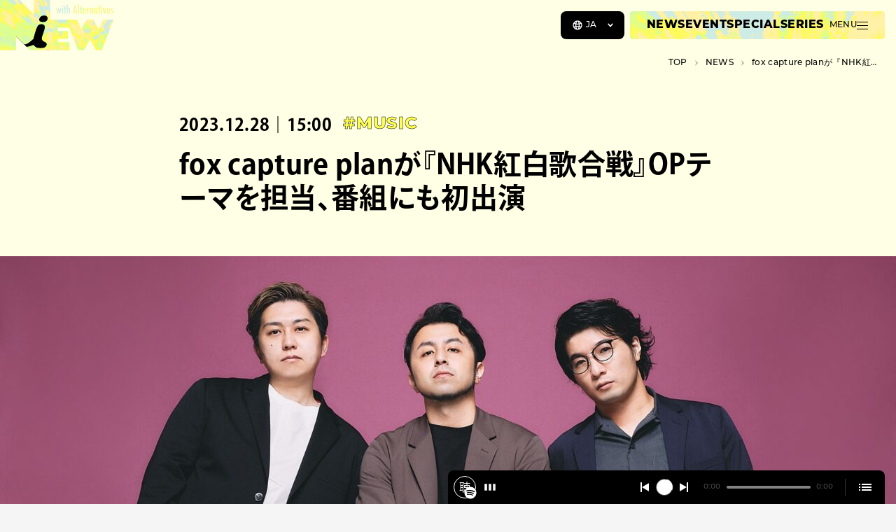

--- FILE ---
content_type: text/html; charset=UTF-8
request_url: https://niewmedia.com/news/030123/
body_size: 30364
content:
<!DOCTYPE html>
<html lang="ja" prefix="og: http://ogp.me/ns#">
<head>
  <meta charset="UTF-8">
  <meta http-equiv="X-UA-Compatible" content="IE=edge">
  <meta name="viewport" content="width=device-width, initial-scale=1.0">

  <title>fox capture planが『NHK紅白歌合戦』OPテーマを担当、番組にも初出演 ｜ カルチャーメディアNiEW（ニュー）</title>
<meta name='robots' content='max-image-preview:large' />
<meta name="description" content="fox capture planが、12月31日（日）に放送される『第74回NHK紅白歌合戦』のオープニングテーマを担当することが決定した。 fox capture planは、「現代版ジャズ・ロック」をコンセプトに活動する2011年結成のピアノトリオ。2021年発売の『XRONICLE』など、これまでに10枚のオリジナルアルバムを発表し、『FUJI ROC...">
<meta property="og:locale" content="ja">
<meta property="og:type" content="article">
<meta property="og:title" content="fox capture planが『NHK紅白歌合戦』OPテーマを担当、番組にも初出演 | NiEW（ニュー）">
<meta property="og:description" content="fox capture planが、12月31日（日）に放送される『第74回NHK紅白歌合戦』のオープニングテーマを担当することが決定した。 fox capture planは、「現代版ジャズ・ロック」をコンセプトに活動する2011年結成のピアノトリオ。2021年発売の『XRONICLE』など、これまでに10枚のオリジナルアルバムを発表し、『FUJI ROC...">
<meta property="og:url" content="https://niewmedia.com/news/030123/">
<meta property="og:site_name" content="カルチャーメディアNiEW（ニュー）">
<meta property="og:image" content="https://niewmedia.com/wp-content/uploads/2023/12/fcp-trim-1280x720.jpg">
<meta name="twitter:card" content="summary_large_image">
<style id='wp-img-auto-sizes-contain-inline-css' type='text/css'>
img:is([sizes=auto i],[sizes^="auto," i]){contain-intrinsic-size:3000px 1500px}
/*# sourceURL=wp-img-auto-sizes-contain-inline-css */
</style>
<link rel='stylesheet' id='niew-css' href='/wp-content/themes/niew_jp_v3/assets/index.css?ver=3.3.1' type='text/css' media='all' />
<link rel='stylesheet' id='flick-css' href='/wp-content/plugins/mailchimp/assets/css/flick/flick.css?ver=2.0.1' type='text/css' media='all' />
<link rel='stylesheet' id='wp-block-paragraph-css' href='/wp-includes/blocks/paragraph/style.min.css?ver=6.9' type='text/css' media='all' />
<link rel='stylesheet' id='wp-block-quote-css' href='/wp-includes/blocks/quote/style.min.css?ver=6.9' type='text/css' media='all' />

  <link rel="apple-touch-icon" sizes="180x180" href="/wp-content/themes/niew_jp_v3/assets/favicons/apple-touch-icon.png">
  <link rel="icon" type="image/png" sizes="32x32" href="/wp-content/themes/niew_jp_v3/assets/favicons/favicon-32x32.png">
  <link rel="icon" type="image/png" sizes="16x16" href="/wp-content/themes/niew_jp_v3/assets/favicons/favicon-16x16.png">
  <link rel="manifest" href="/wp-content/themes/niew_jp_v3/assets/favicons/site.webmanifest">
  <link rel="mask-icon" href="/wp-content/themes/niew_jp_v3/assets/favicons/safari-pinned-tab.svg" color="#FFFF4F">
  <link rel="shortcut icon" href="/wp-content/themes/niew_jp_v3/assets/favicons/favicon.ico">
  <meta name="msapplication-TileColor" content="#b2b309">
  <meta name="msapplication-config" content="/wp-content/themes/niew_jp_v3/assets/favicons/browserconfig.xml">
  <meta name="theme-color" content="#b2b309">

  <style>.grecaptcha-badge { visibility: hidden; }</style>
  <script>
    if (window.opener && window.location.search) {
      try {
        var kvps = window.location.search.substring(1).split('&');

        window.opener.postMessage({
          type: 'spotify:authorized',
          code: kvps.find(function (i) { return i.startsWith('code='); }).split('=')[1],
          state: kvps.find(function (i) { return i.startsWith('state='); }).split('=')[1],
        }, window.location.origin);

        window.close();
      } catch {}
    }
  </script>

  <!-- Google Tag Manager -->
<script>(function(w,d,s,l,i){w[l]=w[l]||[];w[l].push({'gtm.start':
new Date().getTime(),event:'gtm.js'});var f=d.getElementsByTagName(s)[0],
j=d.createElement(s),dl=l!='dataLayer'?'&l='+l:'';j.async=true;j.src=
'https://www.googletagmanager.com/gtm.js?id='+i+dl;f.parentNode.insertBefore(j,f);
})(window,document,'script','dataLayer','GTM-MWTK8J3');</script>
<!-- End Google Tag Manager -->

<script async src="https://securepubads.g.doubleclick.net/tag/js/gpt.js"></script>
<script>
  window.googletag = window.googletag || {cmd: []};
</script>
      <link rel="prefetch" as="image" data-roulette-asset href="/wp-content/uploads/2023/04/hover_01-750x750.png">
      <link rel="prefetch" as="image" data-roulette-asset href="/wp-content/uploads/2023/04/hover_02-750x750.png">
      <link rel="prefetch" as="image" data-roulette-asset href="/wp-content/uploads/2023/04/hover_03-750x750.png">
      <link rel="prefetch" as="image" data-roulette-asset href="/wp-content/uploads/2023/04/hover_04-750x750.png">
      <link rel="prefetch" as="image" data-roulette-asset href="/wp-content/uploads/2023/04/hover_05-750x750.png">
      <link rel="prefetch" as="image" data-roulette-asset href="/wp-content/uploads/2023/04/hover_06-750x750.png">
      <link rel="prefetch" as="image" data-roulette-asset href="/wp-content/uploads/2023/04/hover_07-750x750.png">
      <link rel="prefetch" as="image" data-roulette-asset href="/wp-content/uploads/2023/04/hover_08-750x750.png">
      <link rel="prefetch" as="image" data-roulette-asset href="/wp-content/uploads/2023/04/hover_09-750x750.png">
      <link rel="prefetch" as="image" data-roulette-asset href="/wp-content/uploads/2023/04/hover_10-750x750.png">
  
  <link rel="prefetch" as="image" href="/wp-content/themes/niew_jp_v3/assets/loading.gif">
<style id='wp-block-embed-inline-css' type='text/css'>
.wp-block-embed.alignleft,.wp-block-embed.alignright,.wp-block[data-align=left]>[data-type="core/embed"],.wp-block[data-align=right]>[data-type="core/embed"]{max-width:360px;width:100%}.wp-block-embed.alignleft .wp-block-embed__wrapper,.wp-block-embed.alignright .wp-block-embed__wrapper,.wp-block[data-align=left]>[data-type="core/embed"] .wp-block-embed__wrapper,.wp-block[data-align=right]>[data-type="core/embed"] .wp-block-embed__wrapper{min-width:280px}.wp-block-cover .wp-block-embed{min-height:240px;min-width:320px}.wp-block-embed{overflow-wrap:break-word}.wp-block-embed :where(figcaption){margin-bottom:1em;margin-top:.5em}.wp-block-embed iframe{max-width:100%}.wp-block-embed__wrapper{position:relative}.wp-embed-responsive .wp-has-aspect-ratio .wp-block-embed__wrapper:before{content:"";display:block;padding-top:50%}.wp-embed-responsive .wp-has-aspect-ratio iframe{bottom:0;height:100%;left:0;position:absolute;right:0;top:0;width:100%}.wp-embed-responsive .wp-embed-aspect-21-9 .wp-block-embed__wrapper:before{padding-top:42.85%}.wp-embed-responsive .wp-embed-aspect-18-9 .wp-block-embed__wrapper:before{padding-top:50%}.wp-embed-responsive .wp-embed-aspect-16-9 .wp-block-embed__wrapper:before{padding-top:56.25%}.wp-embed-responsive .wp-embed-aspect-4-3 .wp-block-embed__wrapper:before{padding-top:75%}.wp-embed-responsive .wp-embed-aspect-1-1 .wp-block-embed__wrapper:before{padding-top:100%}.wp-embed-responsive .wp-embed-aspect-9-16 .wp-block-embed__wrapper:before{padding-top:177.77%}.wp-embed-responsive .wp-embed-aspect-1-2 .wp-block-embed__wrapper:before{padding-top:200%}
/*# sourceURL=https://niewmedia.com/wp-includes/blocks/embed/style.min.css */
</style>
<style id='global-styles-inline-css' type='text/css'>
:root{--wp--preset--aspect-ratio--square: 1;--wp--preset--aspect-ratio--4-3: 4/3;--wp--preset--aspect-ratio--3-4: 3/4;--wp--preset--aspect-ratio--3-2: 3/2;--wp--preset--aspect-ratio--2-3: 2/3;--wp--preset--aspect-ratio--16-9: 16/9;--wp--preset--aspect-ratio--9-16: 9/16;--wp--preset--color--black: #000000;--wp--preset--color--cyan-bluish-gray: #abb8c3;--wp--preset--color--white: #ffffff;--wp--preset--color--pale-pink: #f78da7;--wp--preset--color--vivid-red: #cf2e2e;--wp--preset--color--luminous-vivid-orange: #ff6900;--wp--preset--color--luminous-vivid-amber: #fcb900;--wp--preset--color--light-green-cyan: #7bdcb5;--wp--preset--color--vivid-green-cyan: #00d084;--wp--preset--color--pale-cyan-blue: #8ed1fc;--wp--preset--color--vivid-cyan-blue: #0693e3;--wp--preset--color--vivid-purple: #9b51e0;--wp--preset--color--music: #B2B309;--wp--preset--color--stage: #379306;--wp--preset--color--art: #644AAC;--wp--preset--color--book: #20A257;--wp--preset--color--movie: #9F3011;--wp--preset--color--fashion: #306EAD;--wp--preset--color--other: #9D2C83;--wp--preset--gradient--vivid-cyan-blue-to-vivid-purple: linear-gradient(135deg,rgb(6,147,227) 0%,rgb(155,81,224) 100%);--wp--preset--gradient--light-green-cyan-to-vivid-green-cyan: linear-gradient(135deg,rgb(122,220,180) 0%,rgb(0,208,130) 100%);--wp--preset--gradient--luminous-vivid-amber-to-luminous-vivid-orange: linear-gradient(135deg,rgb(252,185,0) 0%,rgb(255,105,0) 100%);--wp--preset--gradient--luminous-vivid-orange-to-vivid-red: linear-gradient(135deg,rgb(255,105,0) 0%,rgb(207,46,46) 100%);--wp--preset--gradient--very-light-gray-to-cyan-bluish-gray: linear-gradient(135deg,rgb(238,238,238) 0%,rgb(169,184,195) 100%);--wp--preset--gradient--cool-to-warm-spectrum: linear-gradient(135deg,rgb(74,234,220) 0%,rgb(151,120,209) 20%,rgb(207,42,186) 40%,rgb(238,44,130) 60%,rgb(251,105,98) 80%,rgb(254,248,76) 100%);--wp--preset--gradient--blush-light-purple: linear-gradient(135deg,rgb(255,206,236) 0%,rgb(152,150,240) 100%);--wp--preset--gradient--blush-bordeaux: linear-gradient(135deg,rgb(254,205,165) 0%,rgb(254,45,45) 50%,rgb(107,0,62) 100%);--wp--preset--gradient--luminous-dusk: linear-gradient(135deg,rgb(255,203,112) 0%,rgb(199,81,192) 50%,rgb(65,88,208) 100%);--wp--preset--gradient--pale-ocean: linear-gradient(135deg,rgb(255,245,203) 0%,rgb(182,227,212) 50%,rgb(51,167,181) 100%);--wp--preset--gradient--electric-grass: linear-gradient(135deg,rgb(202,248,128) 0%,rgb(113,206,126) 100%);--wp--preset--gradient--midnight: linear-gradient(135deg,rgb(2,3,129) 0%,rgb(40,116,252) 100%);--wp--preset--font-size--small: 13px;--wp--preset--font-size--medium: 20px;--wp--preset--font-size--large: 36px;--wp--preset--font-size--x-large: 42px;--wp--preset--spacing--20: 0.44rem;--wp--preset--spacing--30: 0.67rem;--wp--preset--spacing--40: 1rem;--wp--preset--spacing--50: 1.5rem;--wp--preset--spacing--60: 2.25rem;--wp--preset--spacing--70: 3.38rem;--wp--preset--spacing--80: 5.06rem;--wp--preset--shadow--natural: 6px 6px 9px rgba(0, 0, 0, 0.2);--wp--preset--shadow--deep: 12px 12px 50px rgba(0, 0, 0, 0.4);--wp--preset--shadow--sharp: 6px 6px 0px rgba(0, 0, 0, 0.2);--wp--preset--shadow--outlined: 6px 6px 0px -3px rgb(255, 255, 255), 6px 6px rgb(0, 0, 0);--wp--preset--shadow--crisp: 6px 6px 0px rgb(0, 0, 0);}:where(.is-layout-flex){gap: 0.5em;}:where(.is-layout-grid){gap: 0.5em;}body .is-layout-flex{display: flex;}.is-layout-flex{flex-wrap: wrap;align-items: center;}.is-layout-flex > :is(*, div){margin: 0;}body .is-layout-grid{display: grid;}.is-layout-grid > :is(*, div){margin: 0;}:where(.wp-block-columns.is-layout-flex){gap: 2em;}:where(.wp-block-columns.is-layout-grid){gap: 2em;}:where(.wp-block-post-template.is-layout-flex){gap: 1.25em;}:where(.wp-block-post-template.is-layout-grid){gap: 1.25em;}.has-black-color{color: var(--wp--preset--color--black) !important;}.has-cyan-bluish-gray-color{color: var(--wp--preset--color--cyan-bluish-gray) !important;}.has-white-color{color: var(--wp--preset--color--white) !important;}.has-pale-pink-color{color: var(--wp--preset--color--pale-pink) !important;}.has-vivid-red-color{color: var(--wp--preset--color--vivid-red) !important;}.has-luminous-vivid-orange-color{color: var(--wp--preset--color--luminous-vivid-orange) !important;}.has-luminous-vivid-amber-color{color: var(--wp--preset--color--luminous-vivid-amber) !important;}.has-light-green-cyan-color{color: var(--wp--preset--color--light-green-cyan) !important;}.has-vivid-green-cyan-color{color: var(--wp--preset--color--vivid-green-cyan) !important;}.has-pale-cyan-blue-color{color: var(--wp--preset--color--pale-cyan-blue) !important;}.has-vivid-cyan-blue-color{color: var(--wp--preset--color--vivid-cyan-blue) !important;}.has-vivid-purple-color{color: var(--wp--preset--color--vivid-purple) !important;}.has-black-background-color{background-color: var(--wp--preset--color--black) !important;}.has-cyan-bluish-gray-background-color{background-color: var(--wp--preset--color--cyan-bluish-gray) !important;}.has-white-background-color{background-color: var(--wp--preset--color--white) !important;}.has-pale-pink-background-color{background-color: var(--wp--preset--color--pale-pink) !important;}.has-vivid-red-background-color{background-color: var(--wp--preset--color--vivid-red) !important;}.has-luminous-vivid-orange-background-color{background-color: var(--wp--preset--color--luminous-vivid-orange) !important;}.has-luminous-vivid-amber-background-color{background-color: var(--wp--preset--color--luminous-vivid-amber) !important;}.has-light-green-cyan-background-color{background-color: var(--wp--preset--color--light-green-cyan) !important;}.has-vivid-green-cyan-background-color{background-color: var(--wp--preset--color--vivid-green-cyan) !important;}.has-pale-cyan-blue-background-color{background-color: var(--wp--preset--color--pale-cyan-blue) !important;}.has-vivid-cyan-blue-background-color{background-color: var(--wp--preset--color--vivid-cyan-blue) !important;}.has-vivid-purple-background-color{background-color: var(--wp--preset--color--vivid-purple) !important;}.has-black-border-color{border-color: var(--wp--preset--color--black) !important;}.has-cyan-bluish-gray-border-color{border-color: var(--wp--preset--color--cyan-bluish-gray) !important;}.has-white-border-color{border-color: var(--wp--preset--color--white) !important;}.has-pale-pink-border-color{border-color: var(--wp--preset--color--pale-pink) !important;}.has-vivid-red-border-color{border-color: var(--wp--preset--color--vivid-red) !important;}.has-luminous-vivid-orange-border-color{border-color: var(--wp--preset--color--luminous-vivid-orange) !important;}.has-luminous-vivid-amber-border-color{border-color: var(--wp--preset--color--luminous-vivid-amber) !important;}.has-light-green-cyan-border-color{border-color: var(--wp--preset--color--light-green-cyan) !important;}.has-vivid-green-cyan-border-color{border-color: var(--wp--preset--color--vivid-green-cyan) !important;}.has-pale-cyan-blue-border-color{border-color: var(--wp--preset--color--pale-cyan-blue) !important;}.has-vivid-cyan-blue-border-color{border-color: var(--wp--preset--color--vivid-cyan-blue) !important;}.has-vivid-purple-border-color{border-color: var(--wp--preset--color--vivid-purple) !important;}.has-vivid-cyan-blue-to-vivid-purple-gradient-background{background: var(--wp--preset--gradient--vivid-cyan-blue-to-vivid-purple) !important;}.has-light-green-cyan-to-vivid-green-cyan-gradient-background{background: var(--wp--preset--gradient--light-green-cyan-to-vivid-green-cyan) !important;}.has-luminous-vivid-amber-to-luminous-vivid-orange-gradient-background{background: var(--wp--preset--gradient--luminous-vivid-amber-to-luminous-vivid-orange) !important;}.has-luminous-vivid-orange-to-vivid-red-gradient-background{background: var(--wp--preset--gradient--luminous-vivid-orange-to-vivid-red) !important;}.has-very-light-gray-to-cyan-bluish-gray-gradient-background{background: var(--wp--preset--gradient--very-light-gray-to-cyan-bluish-gray) !important;}.has-cool-to-warm-spectrum-gradient-background{background: var(--wp--preset--gradient--cool-to-warm-spectrum) !important;}.has-blush-light-purple-gradient-background{background: var(--wp--preset--gradient--blush-light-purple) !important;}.has-blush-bordeaux-gradient-background{background: var(--wp--preset--gradient--blush-bordeaux) !important;}.has-luminous-dusk-gradient-background{background: var(--wp--preset--gradient--luminous-dusk) !important;}.has-pale-ocean-gradient-background{background: var(--wp--preset--gradient--pale-ocean) !important;}.has-electric-grass-gradient-background{background: var(--wp--preset--gradient--electric-grass) !important;}.has-midnight-gradient-background{background: var(--wp--preset--gradient--midnight) !important;}.has-small-font-size{font-size: var(--wp--preset--font-size--small) !important;}.has-medium-font-size{font-size: var(--wp--preset--font-size--medium) !important;}.has-large-font-size{font-size: var(--wp--preset--font-size--large) !important;}.has-x-large-font-size{font-size: var(--wp--preset--font-size--x-large) !important;}
/*# sourceURL=global-styles-inline-css */
</style>
</head>
<body data-content="body" class="wp-singular news-template-default single single-news postid-30123 wp-theme-niew_jp_v3 ja">
  <!-- Google Tag Manager (noscript) -->
<noscript><iframe src="https://www.googletagmanager.com/ns.html?id=GTM-MWTK8J3"
height="0" width="0" style="display:none;visibility:hidden"></iframe></noscript>
<!-- End Google Tag Manager (noscript) -->  <script>
    (function(d) {
      var config = {
        kitId: 'azc7pee',
        scriptTimeout: 3000,
        async: true,
        active() { document.dispatchEvent(new CustomEvent('fonts:load')); },
      },
      h=d.documentElement,t=setTimeout(function(){h.className=h.className.replace(/\bwf-loading\b/g,"")+" wf-inactive";},config.scriptTimeout),tk=d.createElement("script"),f=false,s=d.getElementsByTagName("script")[0],a;h.className+=" wf-loading";tk.src='https://use.typekit.net/'+config.kitId+'.js';tk.async=true;tk.onload=tk.onreadystatechange=function(){a=this.readyState;if(f||a&&a!="complete"&&a!="loaded")return;f=true;clearTimeout(t);try{Typekit.load(config)}catch(e){}};s.parentNode.insertBefore(tk,s)
    })(document);
  </script>

  <a href="#main-content" class="visually-hidden">
    メインコンテンツまでスキップ  </a>

  <header class="header">
    <a href="https://niewmedia.com" aria-label="a11y.back_to_home">
      <svg xmlns="http://www.w3.org/2000/svg" xmlns:xlink="http://www.w3.org/1999/xlink" viewBox="0 0 318 168" class="logo">
  <path d="m74.234 130.789-29.257-29.258L94.22 39.55h41.958V140l-61.945-9.211Z" fill="#000" data-name="char" />
  <path fill-rule="evenodd" clip-rule="evenodd" d="m288.151 54.645-13.128 27.23-14.131-27.23h-19.871l-14.353 27.132-12.528-27.132H140V0H94.223v39.55L54.673 0H0v140h44.978v-38.468l21.708 21.708c.662-.097 1.476-.054 2.464.174 5.94 1.367 16.899-8.53 22.697-13.766.539-.487 1.034-.934 1.476-1.327 1.333-6.64 5.755-22.478 8.578-29.038 3.38-7.863 5.122-11.785 13.94-11.784 3.59 0 6.148 1.04 7.598 3.05 3.205 4.433.402 12.52-2.071 19.658l-.003.007c-.785 2.264-3.767 11.267-4.222 13.049-2.193 8.568 2.236 10.973 6.927 13.518l.14.076c4.442 2.409 9.233 5.009 3.483 12.805-2.87 3.891-8.936 4.431-14.57 4.408l-.972-.003c-4.166-.005-7.31-.009-11.3-2.093-3.108-1.623-5.504-4.465-6.988-6.225l-.002-.001-.004-.005-.001-.002c-.194-.229-.371-.44-.533-.627-4.69 2.599-13.314 4.716-19.087 5.675l9.21 9.211H193.57v-22.52h-32.724v-9.163h28.261V86.226h-28.261v-9.118h32.515L217.35 140h17.024l16.563-30.719L267.097 140h16.926l33.223-85.355h-29.095Zm-170.773 6.736c-5.864-.583-9.573-3.462-7.627-9.223 2.154-6.377 7.062-8.88 13.697-8.852 7.513.032 10.269 5.482 8.912 10.669-1.378 5.267-7.085 8.19-14.982 7.406Zm38.335-39.152h3.085l.884 5.083c.174 1.017.329 2 .466 2.946.138.947.247 1.868.329 2.763l.045.55.061-.58a67.5 67.5 0 0 1 .252-2.023 32.51 32.51 0 0 1 .282-1.702l.244-1.206 1.085-5.83h2.121l1.023 5.83.335 1.832c.072.346.138.776.199 1.29.061.513.122 1.121.184 1.824l.06.564c.184-1.893.443-3.73.779-5.51l1.084-5.83h2.87l-3.71 15.798h-2.015l-1.205-6.03a37.584 37.584 0 0 1-.367-2.251 50.487 50.487 0 0 1-.29-2.817 16.01 16.01 0 0 0-.046-.503 43.517 43.517 0 0 1-.672 5.296l-1.221 6.305h-2.015l-3.847-15.799Zm19.95-6.136a1.879 1.879 0 0 0-1.375-.58c-.528 0-1.002.193-1.419.58-.387.387-.58.844-.58 1.373 0 .57.189 1.043.564 1.42.387.387.855.58 1.405.58s1.018-.193 1.405-.58c.386-.387.579-.855.579-1.404a1.9 1.9 0 0 0-.579-1.39Zm.182 6.136h-2.93v15.799h2.93V22.229Zm3.483-4.426h2.916v4.426h1.588v2.32h-1.588v13.479h-2.916v-13.48h-1.602V22.23h1.602v-4.426Zm9.336-5.71h-2.916v25.935h2.916V27.816c0-.61.033-1.125.099-1.542.066-.417.17-.756.313-1.015.142-.26.328-.448.557-.565.229-.117.511-.176.847-.176.621 0 1.058.225 1.313.672.254.448.381 1.206.381 2.274l.016 10.564h2.915V26.793c0-1.638-.153-2.742-.457-3.313-.55-1.006-1.466-1.51-2.748-1.51-1.324 0-2.403.692-3.236 2.076V12.093Zm19.736 2.366h2.473l5.053 23.569h-3.145l-.885-4.595h-4.671l-.901 4.595h-3.052l5.128-23.569Zm3.038 16.517-.702-3.756a103.63 103.63 0 0 1-1.145-8.181 82.597 82.597 0 0 1-.549 4.297 147.32 147.32 0 0 1-.795 4.617l-.579 3.023h3.77Zm9.257-18.883h-2.915v25.935h2.915V12.093Zm3.489 5.71h2.915v4.426h1.587v2.32h-1.587v13.479h-2.915v-13.48h-1.604V22.23h1.604v-4.426ZM239.347 32.7h-2.717c0 2.046-.61 3.069-1.832 3.069-1.343 0-2.014-1.69-2.014-5.069h6.67v-.366c0-5.576-1.583-8.365-4.747-8.365-1.628 0-2.831.672-3.61 2.015-.778 1.343-1.168 3.41-1.168 6.198 0 1.404.094 2.615.282 3.632.189 1.019.481 1.858.879 2.52.396.66.897 1.15 1.502 1.464.607.316 1.331.474 2.176.474 2.839 0 4.366-1.857 4.579-5.572Zm-3.434-7.373c.254.52.442 1.609.565 3.267h-3.694c.122-1.658.31-2.747.565-3.267.254-.58.681-.87 1.282-.87.59 0 1.017.29 1.282.87Zm5.93-3.098h2.915v1.97c.499-.835.993-1.42 1.481-1.756.489-.336 1.135-.53 1.938-.58v3.052a3.537 3.537 0 0 0-.518-.045c-1.049 0-1.797.27-2.244.809-.437.529-.657 1.455-.657 2.778v9.57h-2.915V22.23Zm11.125 0h-2.917v15.799h2.917V27.816c0-.61.032-1.125.098-1.542.067-.417.171-.756.314-1.015.141-.26.328-.448.556-.565.23-.117.512-.176.848-.176.621 0 1.058.225 1.313.672.254.448.381 1.206.381 2.274l.016 10.564h2.915V26.793c0-1.638-.153-2.742-.458-3.313-.55-1.006-1.465-1.51-2.747-1.51-1.324 0-2.403.692-3.236 2.076v-1.817Zm18.54 0v15.799h-2.915v-2.031c-.418.865-.835 1.461-1.253 1.786-.416.326-.966.489-1.648.489-1.313 0-2.274-.671-2.885-2.015-.61-1.343-.916-3.45-.916-6.32 0-2.736.306-4.75.916-6.037.611-1.287 1.572-1.93 2.885-1.93 1.201 0 2.168.682 2.901 2.045v-1.786h2.915Zm-6.594 7.83c0 2.076.138 3.527.412 4.351.285.824.784 1.237 1.496 1.237.651 0 1.124-.428 1.419-1.282.296-.917.443-2.326.443-4.229 0-1.913-.147-3.328-.443-4.244-.295-.854-.768-1.282-1.419-1.282-.693 0-1.186.407-1.48 1.222-.286.752-.428 2.162-.428 4.228Zm13.011-12.256h-2.915v4.426h-1.604v2.32h1.604v13.479h2.915v-13.48h1.587V22.23h-1.587v-4.426Zm4.88-2.29c.53 0 .987.193 1.374.58.387.387.58.849.58 1.389 0 .549-.193 1.017-.58 1.404-.387.387-.855.58-1.404.58-.55 0-1.018-.193-1.405-.58-.376-.377-.564-.85-.564-1.42 0-.529.193-.986.58-1.373.417-.387.89-.58 1.419-.58Zm-1.373 6.716h2.93v15.799h-2.93V22.229Zm7.809 0h-3.13l4.274 15.799h1.97l4.121-15.799h-2.824l-1.054 5.007c-.386 1.801-.646 3.15-.778 4.044l-.351 2.352c0 .051-.031.234-.091.549a57.503 57.503 0 0 0-.397-3.716 39.846 39.846 0 0 0-.596-3.23l-1.144-5.006ZM304.012 32.7h2.717c-.214 3.715-1.74 5.572-4.58 5.572-.845 0-1.569-.158-2.175-.474-.605-.315-1.107-.803-1.503-1.464-.397-.662-.69-1.502-.878-2.52-.189-1.017-.283-2.228-.283-3.632 0-2.788.39-4.855 1.168-6.198.779-1.343 1.983-2.015 3.61-2.015 3.165 0 4.748 2.789 4.748 8.365v.366h-6.671c0 3.38.671 5.069 2.015 5.069 1.221 0 1.832-1.023 1.832-3.069Zm-.153-4.106c-.122-1.658-.311-2.747-.565-3.267-.265-.58-.692-.87-1.282-.87-.6 0-1.027.29-1.282.87-.255.52-.443 1.609-.565 3.267h3.694Zm11.527-3.312v-2.733c-.844-.458-1.714-.686-2.609-.686-1.273 0-2.305.402-3.099 1.205-.784.814-1.176 1.858-1.176 3.13 0 .947.214 1.755.641 2.427.438.65 1.272 1.455 2.504 2.411.356.285.656.543.9.771.245.23.423.43.535.603.244.357.366.779.366 1.267 0 1.313-.667 1.97-2 1.97-.753 0-1.551-.316-2.396-.947v2.824c.864.499 1.719.748 2.564.748 1.374 0 2.468-.422 3.282-1.267.825-.855 1.237-1.99 1.237-3.404 0-.977-.199-1.786-.596-2.427a5.417 5.417 0 0 0-.839-1.038 14.815 14.815 0 0 0-1.374-1.191c-1.364-1.038-2.046-1.933-2.046-2.686 0-.244.049-.476.146-.695a1.71 1.71 0 0 1 .396-.565 1.911 1.911 0 0 1 1.321-.51c.783 0 1.531.264 2.243.793Z" fill="url(#logo-background)" data-name="base" />
  <path d="m223.911 158.432-1.544-4.336h1.44l1.224 3.624h-.688l1.272-3.624h1.296l1.224 3.624h-.672l1.264-3.624h1.336l-1.544 4.336h-1.472l-1.04-3h.448l-1.072 3h-1.472Zm6.857 0v-4.336h1.52v4.336h-1.52Zm.76-4.816c-.278 0-.502-.077-.672-.232a.746.746 0 0 1-.256-.576c0-.229.085-.421.256-.576.17-.155.394-.232.672-.232.277 0 .501.075.672.224a.7.7 0 0 1 .256.56.79.79 0 0 1-.256.6c-.166.155-.39.232-.672.232Zm3.923 4.888c-.554 0-.986-.136-1.296-.408-.309-.277-.464-.693-.464-1.248v-3.72h1.52v3.704c0 .155.043.277.128.368a.447.447 0 0 0 .328.128.778.778 0 0 0 .464-.136l.376 1.064a1.302 1.302 0 0 1-.472.184 2.588 2.588 0 0 1-.584.064Zm-2.392-3.112v-1.136h3.144v1.136h-3.144Zm7.099-1.368c.336 0 .64.069.912.208.272.133.485.341.64.624.16.283.24.648.24 1.096v2.48h-1.52V156.2c0-.309-.064-.533-.192-.672-.123-.144-.296-.216-.52-.216a.88.88 0 0 0-.44.112.71.71 0 0 0-.312.328c-.075.149-.112.344-.112.584v2.096h-1.52v-5.936h1.52v2.832l-.352-.36c.165-.315.392-.549.68-.704.288-.16.613-.24.976-.24Zm17.226 9.936.006-.064.006-.066.005-.071.004-.077.003-.082.002-.087.004-.183.001-.182.001-.087v-10.669h-7.019v2.73h4.247v7.862l-.001.083-.001.087-.004.182-.009.181-.006.086-.008.081-.009.077-.011.07-.013.066-.015.063c-.253 1.015-1.091 1.394-1.881 1.394-.902-.017-1.535-.445-1.802-1.184l-.022-.064-.02-.064-.017-.063-.015-.063-.024-.124-.016-.124-.01-.127-.007-.135-.006-.142-.005-.149h-2.793v.086l.001.089v.047l.001.048v.051l.002.052.002.054.002.056.006.116.01.122.012.124c.305 2.784 2.51 4.04 4.698 4.04 2.196 0 4.412-1.255 4.701-4.04Zm7.543-4.934h-5.134v2.626h5.134v-2.626Zm34.702 2.612-4.093-9.246h-3.059L299.629 168l7.152-15.608h-3.038l-4.114 9.246Zm11.178-.163h4.39l.794-2.688h-5.184v-3.665h5.647l.791-2.73h-9.21v15.479h8.419l.791-2.73h-6.438v-3.666Zm-29.745 6.396h2.979l1.347-2.84 6.679-.019 1.343 2.859h3L288.74 152l-7.678 15.871Zm9.794-5.446h-4.242l2.126-4.517 2.116 4.517Zm-8.799-10.033-4.208 9.491-4.232-9.49-2.911-.001 2.734 5.97-1.639 3.666-4.257-9.636h-2.954L271.742 168l3.061-6.668 3.055 6.668 7.153-15.608h-2.954Z" data-name="with-jwave" fill="#fff"/>
      <defs>
      <pattern id="logo-background" width="1" height="1">
        <image width="375" height="375" xlink:href="[data-uri]" data-roulette="xlink:href"/>
      </pattern>
    </defs>
  </svg>
    </a>
  </header>

  <niew-player episodes="62ae91dadae44eb9,3tzxBAtUaGJKMqZFRftOQA" playlists="7vhSsmaDiiQVlsK6yV36dc" recommends="6zVtYEHZLqAkHAr2so9b06,7DcW6LkCNbecDfvdRmcM30,0VOA3HRzykYurbywpqJslH,4cmllDZ6uGcG6GNrSU5i29,4KhCrXFp1Cix2nTCUaj5oa" signin="ログイン" whysignin="Spotifyにログインすると、サイト内で音楽もお楽しみいただけます" signout="ログアウト"></niew-player>

  <span id="menu-buttons-wrapper">
    <span class="lang-selector montserrat">
      <button type="button" class="js-nonnative-lang-selector" aria-controls="menu-buttons-lang" aria-expanded="false">
        <svg fill="none" xmlns="http://www.w3.org/2000/svg" viewBox="0 0 16 16" aria-label="Language">
          <path d="M8 1.333A6.67 6.67 0 0 0 1.333 8 6.669 6.669 0 0 0 8 14.667 6.67 6.67 0 0 0 14.667 8 6.67 6.67 0 0 0 8 1.333Zm0 1.334c.68 0 1.2.953 1.467 2.573a.33.33 0 0 1-.3.387c-.374.027-.76.04-1.167.04-.407 0-.793-.013-1.167-.04a.33.33 0 0 1-.3-.387C6.8 3.627 7.32 2.667 8 2.667Zm-5.08 6.94A5.331 5.331 0 0 1 2.667 8c0-.56.086-1.1.253-1.606a.324.324 0 0 1 .447-.187c.413.18.873.333 1.393.453.153.04.267.173.26.333-.013.32-.027.66-.027 1.014 0 .353.007.687.027 1.007a.335.335 0 0 1-.26.333c-.52.12-.987.273-1.4.453-.18.08-.387 0-.447-.193h.007Zm1.993 2.733a5.537 5.537 0 0 1-.966-.886c-.147-.174-.067-.44.146-.52.22-.087.46-.167.72-.234.187-.053.38.08.414.274.06.366.133.706.22 1.02.08.306-.267.526-.527.346h-.007Zm.527-8.333c-.087.313-.16.653-.22 1.02-.033.193-.22.327-.407.273a7.007 7.007 0 0 1-.72-.233c-.213-.08-.293-.347-.146-.52.286-.333.606-.633.966-.887.26-.18.607.04.527.347ZM8 13.334c-.68 0-1.2-.954-1.467-2.574a.33.33 0 0 1 .3-.386c.374-.027.76-.04 1.167-.04.407 0 .793.013 1.167.04a.33.33 0 0 1 .3.386C9.2 12.374 8.68 13.334 8 13.334Zm1.653-4.6c0 .186-.166.326-.36.313C8.887 9.013 8.453 9 8 9c-.453 0-.887.02-1.293.047a.333.333 0 0 1-.36-.314c-.007-.24-.014-.48-.014-.733s0-.5.014-.733c0-.187.173-.333.36-.314a15.726 15.726 0 0 0 2.586 0 .333.333 0 0 1 .36.314c.007.24.014.48.014.733 0 .254 0 .493-.014.733Zm1.434-5.074c.353.253.68.553.96.88.146.173.066.44-.14.52a6.39 6.39 0 0 1-.714.234c-.186.053-.38-.08-.413-.274a9.226 9.226 0 0 0-.22-1.013c-.087-.307.267-.527.527-.347Zm.966 7.8a5.23 5.23 0 0 1-.96.88c-.26.187-.613-.04-.526-.347.086-.306.16-.646.22-1.013a.334.334 0 0 1 .413-.273c.253.066.493.146.713.233a.33.33 0 0 1 .14.52Zm.58-1.66a8.027 8.027 0 0 0-1.4-.453.335.335 0 0 1-.26-.333c.014-.32.027-.654.027-1.007 0-.353-.007-.687-.027-1.013a.335.335 0 0 1 .26-.334c.52-.127.987-.28 1.394-.453.18-.08.393 0 .446.187.16.506.254 1.046.254 1.606s-.087 1.1-.254 1.607c-.06.187-.266.267-.446.193h.006Z" fill="#fff"/>
        </svg>
        <span>JA</span>
      </button>
      <span id="menu-buttons-lang" class="lang-selector__dropdown" aria-hidden="true">
        <a href="https://niewmedia.com" aria-current="true" data-lang="ja" data-lang-root="/" data-content-prevent="true">JA</a>
        <a href="https://niewmedia.com/en/"  data-lang="en" data-lang-root="/en/" data-content-prevent="true">EN</a>
        <a href="https://zh.niewmedia.com"  data-lang="zh-CN" data-lang-root="https://zh.niewmedia.com" data-content-prevent="true">ZH</a>
      </span>
    </span>
    <span id="menu-main" data-roulette-parent>
      <a href="https://niewmedia.com/news/" class="montserrat transition-opacity">NEWS</a>
      <a href="https://niewmedia.com/events/" class="montserrat transition-opacity">EVENT</a>
      <a href="https://niewmedia.com/specials/" class="montserrat transition-opacity">SPECIAL</a>
      <a href="https://niewmedia.com/series/" class="montserrat transition-opacity">SERIES</a>
      <button id="menu-button" aria-controls="menu" aria-expanded="false" aria-haspopup="menu" class="menu-button">
        <span class="montserrat">MENU</span>
        <span role="presentation">
          <span role="presentation"></span>
          <span role="presentation"></span>
          <span role="presentation"></span>
        </span>
      </button>
      <img data-roulette="src" src="[data-uri]" alt="" aria-hidden="true">
    </span>
  </span>

  <aside id="menu" role="dialog" aria-modal="true" aria-hidden="true" aria-labelledby="menu-button" class="menu" style="--background-large: url('/wp-content/uploads/2023/04/Nav_Menu-1-scaled-1.webp'); background-image: url('/wp-content/uploads/2023/04/Nav_Menu-1-scaled-1-750x750.webp');">
    <div class="menu__inner">
      <button aria-controls="menu" aria-expanded="false" class="menu__close transition-opacity" aria-label="閉じる">
        <svg xmlns="http://www.w3.org/2000/svg" viewBox="0 0 60 61">
          <path fill-rule="evenodd" clip-rule="evenodd" d="M30 29.793 16.212 16.004l-.708.707L29.293 30.5 15.504 44.289l.708.707L30 31.207 43.79 44.996l.707-.707L30.707 30.5l13.789-13.789-.707-.707L30 29.793Z" fill="#fff"/>
        </svg>
      </button>

      <nav class="menu-body montserrat">
        <div>
          <p><label for="menu-search">SEARCH</label></p>
          <form class="search-form" action="https://niewmedia.com/search/" method="get">
  <input id="menu-search" type="search" name="q" autocomplete="off" required aria-label="Search" class="transition-opacity">
  <button type="submit" aria-label="Submit" class="transition-opacity">
    <svg aria-hidden="true" focusable="false" role="presentation" class="icon icon-search" viewBox="0 0 30 30">
  <use xlink:href="#search"></use>
</svg>
  </button>
</form>
        </div>
        <div>
          <p>CONTENTS</p>
          <div class="menu-body-wrap menu-body-wrap--large">
            <a class="menu-body__primary" href="https://niewmedia.com/events/">EVENT</a>
            <a class="menu-body__primary" href="https://niewmedia.com/news/">NEWS</a>
            <span role="presentation"></span>
            <a class="menu-body__primary" href="https://niewmedia.com/specials/">SPECIAL</a>
            <a class="menu-body__primary" href="https://niewmedia.com/series/">SERIES</a>
          </div>
          <a class="menu-body__gm" href="https://niewmedia.com/grandmarquee/" aria-label="GRAND MARQUEE">
            <svg aria-hidden="true" focusable="false" role="presentation" class="svg-gm" viewBox="0 0 277 63">
  <use xlink:href="#gm"></use>
</svg>
          </a>
          <a href="https://niewmedia.com/about-us/">ABOUT US</a>
          <a href="https://niewmedia.com/artists/">ARTISTS</a>
          <a href="https://niewmedia.com/contributors/">CONTRIBUTORS</a>
        </div>
        <div class="menu-body__secondary">
          <p>CATEGORY</p>
          <div class="menu-body-wrap">
                          <a
                href="https://niewmedia.com/categories/music/"
                style="--color: #ffff4f; --color-pale: #ffffe5;"              >#MUSIC</a>
                          <a
                href="https://niewmedia.com/categories/art/"
                style="--color: #c7adff; --color-pale: #f8f1ff;"              >#ART</a>
                          <a
                href="https://niewmedia.com/categories/movie/"
                style="--color: #ff916f; --color-pale: #ffeae5;"              >#MOVIE</a>
                          <a
                href="https://niewmedia.com/categories/book/"
                style="--color: #57f6b4; --color-pale: #e5ffee;"              >#BOOK</a>
                          <a
                href="https://niewmedia.com/categories/stage/"
                style="--color: #83ea53; --color-pale: #e5ffe5;"              >#STAGE</a>
                          <a
                href="https://niewmedia.com/categories/fashion/"
                style="--color: #87cdff; --color-pale: #e5f9ff;"              >#FASHION</a>
                          <a
                href="https://niewmedia.com/categories/other/"
                style="--color: #ff8cdf; --color-pale: #ffe5ff;"              >#OTHER</a>
                      </div>
        </div>
        <div>
          <div class="menu-body__tertiary">
            <a href="https://niewmedia.com/newsletter/">NEWSLETTER</a>
            <a href="https://niewmedia.com/contact/">CONTACT</a>
            <a href="https://niewmedia.com/media-kit/">MEDIA KIT</a>
            <a href="https://niewmedia.com/informations/">INFORMATION</a>
            <a href="https://niewmedia.com/terms-of-use/">TERMS OF USE</a>
            <a href="https://niewmedia.com/privacy-policy/">PRIVACY POLICY</a>
          </div>
        </div>
        <div>
          <p>SOCIAL</p>
          <ul class="menu-body__socials">
                          <li>
                <a href="https://open.spotify.com/user/31xgrny7ow6ltjvcitnp3jrkbmxm" target="_blank" rel="noreferrer" aria-label="Spotify">
                  <svg aria-hidden="true" focusable="false" role="presentation" class="icon icon-spotify" viewBox="0 0 30 30">
  <use xlink:href="#spotify"></use>
</svg>
                </a>
              </li>
                          <li>
                <a href="https://www.youtube.com/@NiEWJP" target="_blank" rel="noreferrer" aria-label="YouTube">
                  <svg aria-hidden="true" focusable="false" role="presentation" class="icon icon-youtube" viewBox="0 0 30 30">
  <use xlink:href="#youtube"></use>
</svg>
                </a>
              </li>
                          <li>
                <a href="https://www.instagram.com/niew_jp/" target="_blank" rel="noreferrer" aria-label="Instagram">
                  <svg aria-hidden="true" focusable="false" role="presentation" class="icon icon-instagram" viewBox="0 0 30 30">
  <use xlink:href="#instagram"></use>
</svg>
                </a>
              </li>
                          <li>
                <a href="https://twitter.com/NiEWJP" target="_blank" rel="noreferrer" aria-label="Twitter">
                  <svg aria-hidden="true" focusable="false" role="presentation" class="icon icon-twitter" viewBox="0 0 30 30">
  <use xlink:href="#twitter"></use>
</svg>
                </a>
              </li>
                          <li>
                <a href="https://www.facebook.com/NIEWJP/" target="_blank" rel="noreferrer" aria-label="Facebook">
                  <svg aria-hidden="true" focusable="false" role="presentation" class="icon icon-facebook" viewBox="0 0 30 30">
  <use xlink:href="#facebook"></use>
</svg>
                </a>
              </li>
                      </ul>
        </div>

        <div class="menu-body__subscription">
          <p><label for="menu-subscription">NEWSLETTER</label></p>
          <niew-subscription-form
  input="menu-subscription"
  filled="1"
  placeholder="メールアドレスを入力してください"
  succeed="登録が完了しました。"
  failed="登録可能なメールアドレスを入力してください"
  formid="mc_signup_form"
  image="/wp-content/themes/niew_jp_v3/assets/success.gif"
></niew-subscription-form>
        </div>

        <div>
          <label class="menu-body__language">
            <span>LANGUAGE</span>
            <select class="js-lang-switcher">
              <option value="ja" data-url="https://niewmedia.com" selected>日本語</option>
              <option value="en" data-url="https://niewmedia.com/en/" >English</option>
              <option value="zh-CN" data-url="https://zh.niewmedia.com" >中文</option>
            </select>
          </label>
        </div>
      </nav>
    </div>
  </aside>

  <main id="main-content" data-content="main">
<niew-ads-controller>
  <span aria-hidden="true">
    <template>
      <div data-ad="selfcontrolled" class="ad ad--large">
  <div class="ad__inner"><!-- /22858469808/PC_billboard_header -->
<div id='div-gpt-ad-1679069272667-0' style='min-width: 970px;'>
  <script>
    googletag.cmd.push(function() {
    googletag.defineSlot('/22858469808/PC_billboard_header', [970, 250], 'div-gpt-ad-1679069272667-0').addService(googletag.pubads());
    // googletag.pubads().enableSingleRequest();
    googletag.pubads().collapseEmptyDivs();
    googletag.enableServices();
  });
    googletag.cmd.push(function() { googletag.display('div-gpt-ad-1679069272667-0'); });
  </script>
</div></div>
</div>
    </template>
    <template>
      <div data-ad="selfcontrolled" class="ad ad--small">
  <div class="ad__inner"><!-- /22858469808/SP_billboard_header -->
<div id='div-gpt-ad-1679079988901-0' style='min-width: 320px;'>
  <script>
    googletag.cmd.push(function() {
      googletag.defineSlot('/22858469808/SP_billboard_header', [320, 180], 'div-gpt-ad-1679079988901-0').addService(googletag.pubads());
      // googletag.pubads().enableSingleRequest();
      googletag.pubads().collapseEmptyDivs();
      googletag.enableServices();
    });
    googletag.cmd.push(function() { googletag.display('div-gpt-ad-1679079988901-0'); });
  </script>
</div></div>
</div>
    </template>
  </span>
</niew-ads-controller>
<niew-post-loader
  label="NEWS"
  next="https://niewmedia.com/news/030091/">
  <article
    aria-posinset="30123"
    aria-setsize="-1"
    class="article"
    style="--color: #ffff4f; --color-pale: #ffffe5;"  >
    <nav aria-label="Breadcrumb" class="breadcrumb only-large">
      <a href="https://niewmedia.com" class="transition-opacity">TOP</a>
      <a href="https://niewmedia.com/news/" class="transition-opacity">NEWS</a>
      <span>fox capture planが『NHK紅白歌合戦』OPテーマを担当、番組にも初出演</span>
    </nav>

    <header class="article__header article__header--news">
      <div class="article__heading padding-horizontal">
        <div class="article__heading-inner">
          <p>2023.12.28｜15:00</p>
          <span class="outline montserrat">#MUSIC</span>
        </div>
        <h1>fox capture planが『NHK紅白歌合戦』OPテーマを担当、番組にも初出演</h1>
      </div>

      <niew-post-images>
        <div class="article__hero--news">
          <div class="article__hero--news">
                          <figure>
                <img
                  decoding="async"
                  src="/wp-content/uploads/2023/12/fcp-trim.jpg"
                  srcset="/wp-content/uploads/2023/12/fcp-trim.jpg 2000w, /wp-content/uploads/2023/12/fcp-trim-750x422.jpg 750w, /wp-content/uploads/2023/12/fcp-trim-1280x720.jpg 1280w, /wp-content/uploads/2023/12/fcp-trim-768x432.jpg 768w, /wp-content/uploads/2023/12/fcp-trim-1536x864.jpg 1536w, /wp-content/uploads/2023/12/fcp-trim-300x169.jpg 300w, /wp-content/uploads/2023/12/fcp-trim-64x36.jpg 64w, /wp-content/uploads/2023/12/fcp-trim-400x225.jpg 400w"
                  sizes="(max-width: 2560px) 100vw, 2560px"
                  alt=""
                  class="aspect-ratio"
                >
                              </figure>
                      </div>

                  </div>
      </niew-post-images>
    </header>

    <div class="article__sidebar-wrapper padding-horizontal">
      <div class="article__body">
        <div class="article__rte">
                    
<p>fox capture planが、12月31日（日）に放送される『第74回NHK紅白歌合戦』のオープニングテーマを担当することが決定した。</p>



<figure class="wp-block-embed is-type-video is-provider-youtube wp-block-embed-youtube wp-embed-aspect-16-9 wp-has-aspect-ratio"><div class="wp-block-embed__wrapper">
<iframe title="fox capture plan / Akashic Xronicles" width="500" height="281" src="https://www.youtube.com/embed/DETmubp_57A?feature=oembed" frameborder="0" allow="accelerometer; autoplay; clipboard-write; encrypted-media; gyroscope; picture-in-picture; web-share" referrerpolicy="strict-origin-when-cross-origin" allowfullscreen></iframe>
</div></figure>



<p>fox capture planは、「現代版ジャズ・ロック」をコンセプトに活動する2011年結成のピアノトリオ。2021年発売の『XRONICLE』など、これまでに10枚のオリジナルアルバムを発表し、『FUJI ROCK FESTIVAL』や『SUMMER SONIC』など数々の大型フェスにも出演。2023年放送のドラマ『ブラッシュアップライフ』や『うちの弁護士は手がかかる』など、ドラマ / 映画 / アニメ / ゲームの楽曲制作にも多く携わっている。</p>



<p>オープニングテーマは『紅白歌合戦』に書き下ろした新曲で、番組テーマ「ボーダレス」を基に「疾走感と華やかさをイメージして」制作された。また、放送当日には同番組に初出演することも決定。情報解禁に際し、メンバーの岸本亮（Pf）、カワイヒデヒロ（Ba）、井上司（Dr）からのコメントも公開された。</p>



<blockquote class="wp-block-quote is-layout-flow wp-block-quote-is-layout-flow">
<p>■まさか紅白歌合戦のオファーを受ける日が来るとは思ってませんでした。バンド活動は勿論、楽曲制作にも力を入れていたのがここに繋がったのだと思います。楽曲は疾走感と華やかさをイメージして書き下ろしました。2023年の紅白歌合戦を是非楽しんで下さい！（Pf /岸本 亮）</p>



<p>■インストバンドの僕達が紅白歌合戦に関わることができるなんて思ってもみませんでした。テーマの「ボーダレス」にふさわしい楽曲を作ることが出来ましたので、オープニングからエンディングまで紅白歌合戦をぜひ楽しんで欲しいです。（Ba / カワイヒデヒロ）</p>



<p>■今回、小さい頃から慣れ親しんだ紅白のオープニングを務めさせていただけること本当に光栄です！お話をいただいた時は本当に驚きました。今年のテーマ”ボーダレス”の元に、その始まりに華を添えれればと思います！是非、オープニングから皆さん楽しんでほしいです！（Dr / 井上 司）</p>
</blockquote>



<p>同時に、2024年4月から全国ツアー『fox capture plan tour 2024 “TRICOLOR”』が開催されることも発表された。公演チケットは12月28日（木）20時からチケットぴあで先行受付を実施。一般発売は1月27日（土）からとなっている。</p>



<div class="wp-block-niew-em-section is-layout-grid wp-container-niew-em-section-is-layout-9649a0d9 wp-block-niew-em-section-is-layout-grid">
<div class="wp-block-column is-layout-flow wp-block-column-is-layout-flow">
<p><strong>fox capture plan tour 2024 “TRICOLOR”</strong><br>4/6（土）宮城・仙台MACANA<br>OPEN16:30 / START17:00<br>info. Coolmine 022-796-8700</p>



<p>4/29（月・祝）福岡・博多 Gate&#8217;s7<br>OPEN16:30 / START17:00<br>info. BEA 092-712-4221</p>



<p>5/25（土）新潟・GOLDEN PIGS BLACK STAGE<br>OPEN16:30 / START17:00<br>info. FOB新潟 025-229-5000（11:00～17:00（土・日・祝日を除く））</p>



<p>5/31（金）北海道・札幌 SPiCE<br>OPEN18:30 / START19:00<br>info. WESS info＠wess.co.jp</p>



<p>6/14（金）大阪・心斎橋 Music Club JANUS<br>OPEN18:30 / START19:00<br>info. GREENS 06-6882-1224(月〜金12:00～18:00)</p>



<p>6/15（土）香川・高松 sound space RIZIN&#8217;<br>OPEN16:30 / START17:00<br>info. DUKE高松 087-822-2520</p>



<p>6/22（土）愛知・名古屋 JAMMIN&#8217;<br>OPEN16:30 / START17:00<br>info. JAIL HOUSE 052-936-6041</p>



<p>6/28（金）東京・恵比寿 LIQUIDROOM<br>OPEN18:15 / START19:00<br>info. DISK GARAGE <a href="https://info.diskgarage.com/">https://info.diskgarage.com/</a></p>



<p>■ツアーチケットフィシャル先行受付URL：https://w.pia.jp/t/foxcaptureplan2024/<br>■受付期間：2023/12/28(木) 20:00～2024/01/14(日) 23:59<br>■チケット全国一般発売：2024/01/27（土）AM10:00〜&nbsp;<br>■チケット料金（税込）：<br>一般前売（税込） 6,000円 / 当日 6,500円<br>学割前売（税込）&nbsp; 3,000円 / 当日 3,500円</p>
</div>
</div>
        </div>

        <niew-page-loader>
  <script type="application/json">[
    "https://niewmedia.com/news/030123/"  ]</script>
</niew-page-loader>
<section class="article__links">
  <h3>関連リンク</h3>
      <a href="https://www.nhk.or.jp/kouhaku/topics74/topics_231228-1.html " target="_blank" rel="noreferrer">
      <svg aria-hidden="true" focusable="false" role="presentation" class="icon icon-newwindow" viewBox="0 0 30 30">
  <use xlink:href="#newwindow"></use>
</svg>
      <span>グランドオープニング | 第74回NHK紅白歌合戦</span>
    </a>
      <a href="https://www.foxcaptureplan.com/ " target="_blank" rel="noreferrer">
      <svg aria-hidden="true" focusable="false" role="presentation" class="icon icon-newwindow" viewBox="0 0 30 30">
  <use xlink:href="#newwindow"></use>
</svg>
      <span>Home | fox capture plan</span>
    </a>
  </section>

<div class="article__tags">
  <div class="article__tags-contributors">
      <a href="https://niewmedia.com/contributors/niew-editorial-department/" class="transition-opacity">
              <span class="avator-outline-wrapper">
          <span class="avator">
            <img src="/wp-content/uploads/2023/02/logo-icon_green-64x64.png" alt="">
          </span>
        </span>
            <article>
        <h3>NiEW編集部</h3>
        <p>執筆&nbsp;</p>
      </article>
    </a>
    </div>


      <div class="article__tags-miscs">
              <a
          href="https://niewmedia.com/tags/fox-capture-plan/"
          class="transition-opacity"
        >#fox capture plan</a>
              <a
          href="https://niewmedia.com/tags/kohaku-uta-gassen/"
          class="transition-opacity"
        >#紅白歌合戦</a>
          </div>
  </div>

<div class="article__share">
  <h3 class="montserrat">SHARE</h3>
  <a href="https://line.me/R/msg/text/?fox+capture+plan%E3%81%8C%E3%80%8ENHK%E7%B4%85%E7%99%BD%E6%AD%8C%E5%90%88%E6%88%A6%E3%80%8FOP%E3%83%86%E3%83%BC%E3%83%9E%E3%82%92%E6%8B%85%E5%BD%93%E3%80%81%E7%95%AA%E7%B5%84%E3%81%AB%E3%82%82%E5%88%9D%E5%87%BA%E6%BC%94%0Ahttps%3A%2F%2Fniewmedia.com%2Fnews%2F030123%2F" target="_blank" rel="noreferrer" aria-label="Lineで送る" class="transition-opacity">
    <svg aria-hidden="true" focusable="false" role="presentation" class="icon icon-line" viewBox="0 0 30 30">
  <use xlink:href="#line"></use>
</svg>
  </a>
  <a href="https://twitter.com/intent/tweet?text=fox+capture+plan%E3%81%8C%E3%80%8ENHK%E7%B4%85%E7%99%BD%E6%AD%8C%E5%90%88%E6%88%A6%E3%80%8FOP%E3%83%86%E3%83%BC%E3%83%9E%E3%82%92%E6%8B%85%E5%BD%93%E3%80%81%E7%95%AA%E7%B5%84%E3%81%AB%E3%82%82%E5%88%9D%E5%87%BA%E6%BC%94&url=https%3A%2F%2Fniewmedia.com%2Fnews%2F030123%2F" target="_blank" rel="noreferrer" aria-label="Twitterでツイート" class="transition-opacity">
    <svg aria-hidden="true" focusable="false" role="presentation" class="icon icon-twitter" viewBox="0 0 30 30">
  <use xlink:href="#twitter"></use>
</svg>
  </a>
      <a href="https://www.facebook.com/share.php?u=https%3A%2F%2Fniewmedia.com%2Fnews%2F030123%2F" target="_blank" rel="noreferrer" aria-label="Facebookでシェア" class="transition-opacity">
      <svg aria-hidden="true" focusable="false" role="presentation" class="icon icon-facebook" viewBox="0 0 30 30">
  <use xlink:href="#facebook"></use>
</svg>
    </a>
    <button onclick="handleClickCopyToClipboard(this)" data-url="https://niewmedia.com/news/030123/" type="button" aria-label="URLをコピー" class="montserrat transition-opacity">
    <svg aria-hidden="true" focusable="false" role="presentation" class="icon icon-clip" viewBox="0 0 30 30">
  <use xlink:href="#clip"></use>
</svg>
  </button>
</div>
      </div>
      <aside class="article__sidebar only-large">
                  <div data-ad="uncontrolled" class="article__sidebar-banner">
            <!-- /22858469808/PC_rectangle_news -->
<div id='div-gpt-ad-1680134289318-0' style='min-width: 300px;'>
  <script>
    googletag.cmd.push(function() {
      googletag.defineSlot('/22858469808/PC_rectangle_news', [300, 250], 'div-gpt-ad-1680134289318-0').addService(googletag.pubads());
      // googletag.pubads().enableSingleRequest();
      googletag.pubads().collapseEmptyDivs();
      googletag.enableServices();
    });
    googletag.cmd.push(function() { googletag.display('div-gpt-ad-1680134289318-0'); });
  </script>
</div>          </div>
        
                  <div data-ad="uncontrolled" class="article__sidebar-banner">
            <!-- /22858469808/PC_news_harfpage -->
<div id='div-gpt-ad-1679119195365-0' style='min-width: 300px;'>
  <script>
    googletag.cmd.push(function() {
      googletag.defineSlot('/22858469808/PC_news_harfpage', [300, 600], 'div-gpt-ad-1679119195365-0').addService(googletag.pubads());
      // googletag.pubads().enableSingleRequest();
      googletag.pubads().collapseEmptyDivs();
      googletag.enableServices();
    });
    googletag.cmd.push(function() { googletag.display('div-gpt-ad-1679119195365-0'); });
  </script>
</div>          </div>
        
                <h2 class="outline-dense montserrat white">RANKING</h2>
        <ol class="article__sidebar-list">
                      <li>
              <a
                href="https://niewmedia.com/news/2510vivant/"
                class="article-item transition-pale-color"
                style="--color: #ff916f; --color-pale: #ffeae5;"              >
                <p class="article__ranking-number montserrat outline-dense">1</p>
                <span class="article-item__image transition-scale aspect-ratio" style="--aspect-ratio: 1.49">
                  <img src="/wp-content/uploads/2025/10/e92512132610dd098d357f2155bf891a-1-1280x720.webp" alt="">
                  <span class="article-item__tag outline montserrat">#MOVIE</span>
                                  </span>
                <article>
                  <h3 class="outline break-either">『VIVANT』続編のキャスト26名が発表。阿部寛、二階堂ふみ、二宮和也、松坂桃李ら</h3>
                  <span class="meta-badge">
                      <span class="meta-badge__contributor transition-pale-background">
          <span class="avator">
        <img src="/wp-content/uploads/2023/02/logo-icon_green-64x64.png" alt="">
      </span>
        <span>NiEW編集部</span>
  </span>
                    <span class="meta-badge__date transition-pale-background montserrat">
                      2025.10.21｜16:34                    </span>
                  </span>
                </article>
              </a>
            </li>
                      <li>
              <a
                href="https://niewmedia.com/news/2511vastrangerthings/"
                class="article-item transition-pale-color"
                style="--color: #ff916f; --color-pale: #ffeae5;"              >
                <p class="article__ranking-number montserrat outline-dense">2</p>
                <span class="article-item__image transition-scale aspect-ratio" style="--aspect-ratio: 1.49">
                  <img src="/wp-content/uploads/2025/11/main-8-1280x960.jpg" alt="">
                  <span class="article-item__tag outline montserrat">#MOVIE</span>
                                      <span class="article-item__date outline montserrat">2025.11.27</span>
                                  </span>
                <article>
                  <h3 class="outline break-either">『ストレンジャー・シングス』のPOP-UPが表参道で開催、ウィルの自宅を再現したブースも</h3>
                  <span class="meta-badge">
                      <span class="meta-badge__contributor transition-pale-background">
          <span class="avator">
        <img src="/wp-content/uploads/2023/02/logo-icon_green-64x64.png" alt="">
      </span>
        <span>NiEW編集部</span>
  </span>
                    <span class="meta-badge__date transition-pale-background montserrat">
                      2025.11.28｜11:57                    </span>
                  </span>
                </article>
              </a>
            </li>
                      <li>
              <a
                href="https://niewmedia.com/news/2512zootopia2-domoto/"
                class="article-item transition-pale-color"
                style="--color: #ff916f; --color-pale: #ffeae5;"              >
                <p class="article__ranking-number montserrat outline-dense">3</p>
                <span class="article-item__image transition-scale aspect-ratio" style="--aspect-ratio: 1.49">
                  <img src="/wp-content/uploads/2025/12/634c2ca0542903ca574197dde2004865.webp" alt="">
                  <span class="article-item__tag outline montserrat">#MOVIE</span>
                                      <span class="article-item__date outline montserrat">2025.12.5</span>
                                  </span>
                <article>
                  <h3 class="outline break-either">堂本光一が『ズートピア２』にヤギの警察官役でカメオ出演、ディズニー声優初参加</h3>
                  <span class="meta-badge">
                      <span class="meta-badge__contributor transition-pale-background">
          <span class="avator">
        <img src="/wp-content/uploads/2023/02/logo-icon_green-64x64.png" alt="">
      </span>
        <span>NiEW編集部</span>
  </span>
                    <span class="meta-badge__date transition-pale-background montserrat">
                      2025.12.8｜17:14                    </span>
                  </span>
                </article>
              </a>
            </li>
                  </ol>
        
        
                  <h2 class="outline-dense montserrat white">RELATED</h2>
          <ul class="article__sidebar-list">
                          <li>
                <a
                  href="https://niewmedia.com/news/2512kouhakuguest/"
                  class="article-item transition-pale-color"
                  style="--color: #ffff4f; --color-pale: #ffffe5;"                >
                  <span class="article-item__image transition-scale aspect-ratio" style="--aspect-ratio: 1.49">
                    <img src="/wp-content/uploads/2025/12/kohaku-logo-trim-1280x720.webp" alt="">
                    <span class="article-item__tag outline montserrat">#MUSIC</span>
                                      </span>
                  <article>
                    <h3 class="outline break-either">『紅白歌合戦』ゲスト審査員に野沢雅子、松嶋菜々子、仲野太賀、髙石あかり、三宅香帆ら</h3>
                    <span class="meta-badge">
                        <span class="meta-badge__contributor transition-pale-background">
          <span class="avator">
        <img src="/wp-content/uploads/2023/02/logo-icon_green-64x64.png" alt="">
      </span>
        <span>NiEW編集部</span>
  </span>
                      <span class="meta-badge__date transition-pale-background montserrat">
                        2025.12.17｜16:50                      </span>
                    </span>
                  </article>
                </a>
              </li>
                          <li>
                <a
                  href="https://niewmedia.com/news/2512sixtones/"
                  class="article-item transition-pale-color"
                  style="--color: #ffff4f; --color-pale: #ffffe5;"                >
                  <span class="article-item__image transition-scale aspect-ratio" style="--aspect-ratio: 1.49">
                    <img src="/wp-content/uploads/2025/12/kohaku-logo-trim-1280x720.webp" alt="">
                    <span class="article-item__tag outline montserrat">#MUSIC</span>
                                      </span>
                  <article>
                    <h3 class="outline break-either">SixTONESが『紅白歌合戦』に出演決定、とある場所から6周年に向けたスペシャルメドレー</h3>
                    <span class="meta-badge">
                        <span class="meta-badge__contributor transition-pale-background">
          <span class="avator">
        <img src="/wp-content/uploads/2023/02/logo-icon_green-64x64.png" alt="">
      </span>
        <span>NiEW編集部</span>
  </span>
                      <span class="meta-badge__date transition-pale-background montserrat">
                        2025.12.8｜12:55                      </span>
                    </span>
                  </article>
                </a>
              </li>
                          <li>
                <a
                  href="https://niewmedia.com/news/2512radwimpskohaku/"
                  class="article-item transition-pale-color"
                  style="--color: #ffff4f; --color-pale: #ffffe5;"                >
                  <span class="article-item__image transition-scale aspect-ratio" style="--aspect-ratio: 1.49">
                    <img src="/wp-content/uploads/2025/11/4f9ad48613c506e3c3f986b66e29434b-1280x720.webp" alt="">
                    <span class="article-item__tag outline montserrat">#MUSIC</span>
                                      </span>
                  <article>
                    <h3 class="outline break-either">RADWIMPSが『紅白歌合戦』出場決定、メジャー20周年を記念したメドレーを披露</h3>
                    <span class="meta-badge">
                        <span class="meta-badge__contributor transition-pale-background">
          <span class="avator">
        <img src="/wp-content/uploads/2023/02/logo-icon_green-64x64.png" alt="">
      </span>
        <span>NiEW編集部</span>
  </span>
                      <span class="meta-badge__date transition-pale-background montserrat">
                        2025.12.5｜18:42                      </span>
                    </span>
                  </article>
                </a>
              </li>
                          <li>
                <a
                  href="https://niewmedia.com/news/2512kouhakuuratalk/"
                  class="article-item transition-pale-color"
                  style="--color: #ffff4f; --color-pale: #ffffe5;"                >
                  <span class="article-item__image transition-scale aspect-ratio" style="--aspect-ratio: 1.49">
                    <img src="/wp-content/uploads/2025/12/3a41f1dab95a2997e6e4308304d62d31-1280x720.webp" alt="">
                    <span class="article-item__tag outline montserrat">#MUSIC</span>
                                      </span>
                  <article>
                    <h3 class="outline break-either">『第76回NHK紅白歌合戦』副音声の『紅白ウラトークチャンネル』 司会はダイアン、林田アナ</h3>
                    <span class="meta-badge">
                        <span class="meta-badge__contributor transition-pale-background">
          <span class="avator">
        <img src="/wp-content/uploads/2023/02/logo-icon_green-64x64.png" alt="">
      </span>
        <span>NiEW編集部</span>
  </span>
                      <span class="meta-badge__date transition-pale-background montserrat">
                        2025.12.4｜18:41                      </span>
                    </span>
                  </article>
                </a>
              </li>
                          <li>
                <a
                  href="https://niewmedia.com/news/061364/"
                  class="article-item transition-pale-color"
                  style="--color: #ffff4f; --color-pale: #ffffe5;"                >
                  <span class="article-item__image transition-scale aspect-ratio" style="--aspect-ratio: 1.49">
                    <img src="/wp-content/uploads/2024/11/kohaku-1280x720.jpg" alt="">
                    <span class="article-item__tag outline montserrat">#MUSIC</span>
                                      </span>
                  <article>
                    <h3 class="outline break-either">星野源がNHK『紅白歌合戦』での演奏曲を”地獄でなぜ悪い”から”ばらばら”に変更</h3>
                    <span class="meta-badge">
                        <span class="meta-badge__contributor transition-pale-background">
          <span class="avator">
        <img src="/wp-content/uploads/2023/02/logo-icon_green-64x64.png" alt="">
      </span>
        <span>NiEW編集部</span>
  </span>
                      <span class="meta-badge__date transition-pale-background montserrat">
                        2024.12.26｜12:45                      </span>
                    </span>
                  </article>
                </a>
              </li>
                      </ul>
              </aside>
    </div>
    <div data-ad="controlled" class="ad ad--large">
  <div class="ad__inner"><!-- /22858469808/PC_bigbanner -->
<div id='div-gpt-ad-1679061692019-0' style='min-width: 728px;'>
  <script>
    googletag.cmd.push(function() {
      googletag.defineSlot('/22858469808/PC_bigbanner', [728, 90], 'div-gpt-ad-1679061692019-0').addService(googletag.pubads());
      // googletag.pubads().enableSingleRequest();
      googletag.pubads().collapseEmptyDivs();
      googletag.enableServices();
    });
    googletag.cmd.push(function() { googletag.display('div-gpt-ad-1679061692019-0'); });
  </script>
</div></div>
</div>
<div data-ad="controlled" class="ad ad--small">
  <div class="ad__inner"><!-- /22858469808/SPPC_rectangle -->
<div id='div-gpt-ad-1679069000497-0' style='min-width: 300px;'>
  <script>
    googletag.cmd.push(function() {
      googletag.defineSlot('/22858469808/SPPC_rectangle', [300, 250], 'div-gpt-ad-1679069000497-0').addService(googletag.pubads());
      // googletag.pubads().enableSingleRequest();
      googletag.pubads().collapseEmptyDivs();
      googletag.enableServices();
    });
    googletag.cmd.push(function() { googletag.display('div-gpt-ad-1679069000497-0'); });
  </script>
</div></div>
</div>
<aside class="recommends padding-horizontal">
      <h2 class="montserrat">RELATED</h2>
    <div class="carousel js-snapslide">
              <a
          href="https://niewmedia.com/news/2512kouhakuguest/"
          class="carousel__item article-item transition-pale-color"
          style="--color: #ffff4f; --color-pale: #ffffe5;"        >
          <span class="article-item__image transition-scale aspect-ratio" style="--aspect-ratio: 1.49">
            <img src="/wp-content/uploads/2025/12/kohaku-logo-trim-1280x720.webp" alt="">
            <span class="article-item__tag outline montserrat">#MUSIC</span>
                      </span>
          <article>
            <h3 class="outline break-either">『紅白歌合戦』ゲスト審査員に野沢雅子、松嶋菜々子、仲野太賀、髙石あかり、三宅香帆ら</h3>
            <span class="meta-badge">
                <span class="meta-badge__contributor transition-pale-background">
          <span class="avator">
        <img src="/wp-content/uploads/2023/02/logo-icon_green-64x64.png" alt="">
      </span>
        <span>NiEW編集部</span>
  </span>
              <span class="meta-badge__date transition-pale-background montserrat">
                2025.12.17｜16:50              </span>
            </span>
          </article>
        </a>
              <a
          href="https://niewmedia.com/news/2512sixtones/"
          class="carousel__item article-item transition-pale-color"
          style="--color: #ffff4f; --color-pale: #ffffe5;"        >
          <span class="article-item__image transition-scale aspect-ratio" style="--aspect-ratio: 1.49">
            <img src="/wp-content/uploads/2025/12/kohaku-logo-trim-1280x720.webp" alt="">
            <span class="article-item__tag outline montserrat">#MUSIC</span>
                      </span>
          <article>
            <h3 class="outline break-either">SixTONESが『紅白歌合戦』に出演決定、とある場所から6周年に向けたスペシャルメドレー</h3>
            <span class="meta-badge">
                <span class="meta-badge__contributor transition-pale-background">
          <span class="avator">
        <img src="/wp-content/uploads/2023/02/logo-icon_green-64x64.png" alt="">
      </span>
        <span>NiEW編集部</span>
  </span>
              <span class="meta-badge__date transition-pale-background montserrat">
                2025.12.8｜12:55              </span>
            </span>
          </article>
        </a>
              <a
          href="https://niewmedia.com/news/2512radwimpskohaku/"
          class="carousel__item article-item transition-pale-color"
          style="--color: #ffff4f; --color-pale: #ffffe5;"        >
          <span class="article-item__image transition-scale aspect-ratio" style="--aspect-ratio: 1.49">
            <img src="/wp-content/uploads/2025/11/4f9ad48613c506e3c3f986b66e29434b-1280x720.webp" alt="">
            <span class="article-item__tag outline montserrat">#MUSIC</span>
                      </span>
          <article>
            <h3 class="outline break-either">RADWIMPSが『紅白歌合戦』出場決定、メジャー20周年を記念したメドレーを披露</h3>
            <span class="meta-badge">
                <span class="meta-badge__contributor transition-pale-background">
          <span class="avator">
        <img src="/wp-content/uploads/2023/02/logo-icon_green-64x64.png" alt="">
      </span>
        <span>NiEW編集部</span>
  </span>
              <span class="meta-badge__date transition-pale-background montserrat">
                2025.12.5｜18:42              </span>
            </span>
          </article>
        </a>
              <a
          href="https://niewmedia.com/news/2512kouhakuuratalk/"
          class="carousel__item article-item transition-pale-color"
          style="--color: #ffff4f; --color-pale: #ffffe5;"        >
          <span class="article-item__image transition-scale aspect-ratio" style="--aspect-ratio: 1.49">
            <img src="/wp-content/uploads/2025/12/3a41f1dab95a2997e6e4308304d62d31-1280x720.webp" alt="">
            <span class="article-item__tag outline montserrat">#MUSIC</span>
                      </span>
          <article>
            <h3 class="outline break-either">『第76回NHK紅白歌合戦』副音声の『紅白ウラトークチャンネル』 司会はダイアン、林田アナ</h3>
            <span class="meta-badge">
                <span class="meta-badge__contributor transition-pale-background">
          <span class="avator">
        <img src="/wp-content/uploads/2023/02/logo-icon_green-64x64.png" alt="">
      </span>
        <span>NiEW編集部</span>
  </span>
              <span class="meta-badge__date transition-pale-background montserrat">
                2025.12.4｜18:41              </span>
            </span>
          </article>
        </a>
              <a
          href="https://niewmedia.com/news/061364/"
          class="carousel__item article-item transition-pale-color"
          style="--color: #ffff4f; --color-pale: #ffffe5;"        >
          <span class="article-item__image transition-scale aspect-ratio" style="--aspect-ratio: 1.49">
            <img src="/wp-content/uploads/2024/11/kohaku-1280x720.jpg" alt="">
            <span class="article-item__tag outline montserrat">#MUSIC</span>
                      </span>
          <article>
            <h3 class="outline break-either">星野源がNHK『紅白歌合戦』での演奏曲を”地獄でなぜ悪い”から”ばらばら”に変更</h3>
            <span class="meta-badge">
                <span class="meta-badge__contributor transition-pale-background">
          <span class="avator">
        <img src="/wp-content/uploads/2023/02/logo-icon_green-64x64.png" alt="">
      </span>
        <span>NiEW編集部</span>
  </span>
              <span class="meta-badge__date transition-pale-background montserrat">
                2024.12.26｜12:45              </span>
            </span>
          </article>
        </a>
          </div>
  
  </aside>
<section class="recommends padding-horizontal">
  <h2 class="montserrat">RECOMMEND</h2>

  <div class="carousel js-snapslide">
          <a
        href="https://niewmedia.com/specials/2510_mononokehime_edisj_wrsmn/"
        class="carousel__item article-item transition-pale-color"
        style="--color: #ff916f; --color-pale: #ffeae5;"      >
        <span class="article-item__image transition-scale aspect-ratio" style="--aspect-ratio: 1.49">
          <img src="/wp-content/uploads/2025/10/mononoke007-1280x692.jpg" alt="">
          <span class="article-item__tag outline montserrat">#MOVIE</span>
                  </span>
        <article>
          <h3 class="outline break-either">『もののけ姫』は『ナウシカ２』である。宮崎駿が描き続けた、苦界を生き抜く「意志」</h3>
          <span class="meta-badge">
              <span class="meta-badge__contributor transition-pale-background">
          <span class="avator">
        <img src="/wp-content/uploads/2023/05/IMG_2563-64x69.jpg" alt="">
      </span>
        <span>島貫泰介</span>
  </span>
            <span class="meta-badge__date transition-pale-background montserrat">
              2025.10.23｜18:00            </span>
          </span>
        </article>
      </a>
          <a
        href="https://niewmedia.com/specials/2510_oasismanchester_edknz_wrkys/"
        class="carousel__item article-item transition-pale-color"
        style="--color: #ffff4f; --color-pale: #ffffe5;"      >
        <span class="article-item__image transition-scale aspect-ratio" style="--aspect-ratio: 1.49">
          <img src="/wp-content/uploads/2025/10/S__32260183_cropped-1280x584.jpg" alt="">
          <span class="article-item__tag outline montserrat">#MUSIC</span>
                  </span>
        <article>
          <h3 class="outline break-either">かが屋・賀屋にとってのOasis、「異国」の兄弟喧嘩の仲直りを16年後マンチェスターで</h3>
          <span class="meta-badge">
              <span class="meta-badge__contributor transition-pale-background">
          <span class="avator">
        <img src="/wp-content/uploads/2025/10/8334d52c8f9b1c7a131eed4cd897963a-64x43.jpeg" alt="">
      </span>
        <span>賀屋壮也 （かが屋）</span>
  </span>
            <span class="meta-badge__date transition-pale-background montserrat">
              2025.10.7｜16:01            </span>
          </span>
        </article>
      </a>
          <a
        href="https://niewmedia.com/specials/2509prema_edski_wrkkt/"
        class="carousel__item article-item transition-pale-color"
        style="--color: #ffff4f; --color-pale: #ffffe5;"      >
        <span class="article-item__image transition-scale aspect-ratio" style="--aspect-ratio: 1.49">
          <img src="/wp-content/uploads/2025/09/7966bae78213db11914ad7af893f8431-3-1280x720.webp" alt="">
          <span class="article-item__tag outline montserrat">#MUSIC</span>
                  </span>
        <article>
          <h3 class="outline break-either">藤井風『Prema』論 世界を見据えた本作は、J-POPと洋楽の関係を更新する</h3>
          <span class="meta-badge">
              <span class="meta-badge__contributor transition-pale-background">
          <span class="avator">
        <img src="/wp-content/uploads/2025/09/636817a57213e45d654acba8b43760c9-64x70.jpg" alt="">
      </span>
        <span>菊池虎太郎</span>
  </span>
            <span class="meta-badge__date transition-pale-background montserrat">
              2025.9.22｜16:32            </span>
          </span>
        </article>
      </a>
          <a
        href="https://niewmedia.com/specials/dear_stranger_edgsi_wrgsi/"
        class="carousel__item article-item transition-pale-color"
        style="--color: #ff916f; --color-pale: #ffeae5;"      >
        <span class="article-item__image transition-scale aspect-ratio" style="--aspect-ratio: 1.49">
          <img src="/wp-content/uploads/2025/09/0805_NiEW_0045_re_high-1280x853.webp" alt="">
          <span class="article-item__tag outline montserrat">#MOVIE</span>
                  </span>
        <article>
          <h3 class="outline break-either">西島秀俊の演技論。ポジションや導線、ロケーションが俳優の演技に与える影響を語る</h3>
          <span class="meta-badge">
              <span class="meta-badge__contributor transition-pale-background">
          <span class="avator">
        <img src="/wp-content/uploads/2024/02/G_green-64x64.jpg" alt="">
      </span>
        <span>浅井剛志</span>
  </span>
            <span class="meta-badge__date transition-pale-background montserrat">
              2025.9.5｜16:48            </span>
          </span>
        </article>
      </a>
          <a
        href="https://niewmedia.com/specials/2510yasuyukihorigome_edmsk_wra2t/"
        class="carousel__item article-item transition-pale-color"
        style="--color: #ffff4f; --color-pale: #ffffe5;"      >
        <span class="article-item__image transition-scale aspect-ratio" style="--aspect-ratio: 1.49">
          <img src="/wp-content/uploads/2025/10/kirinjiyoko-1280x720.jpg" alt="">
          <span class="article-item__tag outline montserrat">#MUSIC</span>
                  </span>
        <article>
          <h3 class="outline break-either">堀込泰行の20年。キリンジ、馬の骨、個人名義と、キャリアの変遷を振り返る</h3>
          <span class="meta-badge">
              <span class="meta-badge__contributor transition-pale-background">
          <span class="avator">
        <img src="/wp-content/uploads/2023/04/kaneko-64x64.jpg" alt="">
      </span>
        <span>金子厚武</span>
  </span>
            <span class="meta-badge__date transition-pale-background montserrat">
              2025.10.15｜17:00            </span>
          </span>
        </article>
      </a>
          <a
        href="https://niewmedia.com/specials/2510housenka_edisj_wrhre/"
        class="carousel__item article-item transition-pale-color"
        style="--color: #ff916f; --color-pale: #ffeae5;"      >
        <span class="article-item__image transition-scale aspect-ratio" style="--aspect-ratio: 1.49">
          <img src="/wp-content/uploads/2025/10/d5c6f2a6e9f3a3fb446ed6a1feda9bcc-1280x720.jpg" alt="">
          <span class="article-item__tag outline montserrat">#MOVIE</span>
                  </span>
        <article>
          <h3 class="outline break-either">小林薫とピエール瀧が語る幸福論。数字や理屈が支配する時代に手にする「豊かさ」とは</h3>
          <span class="meta-badge">
              <span class="meta-badge__contributor transition-pale-background">
          <span class="avator">
        <img src="/wp-content/uploads/2023/07/1edc97466f20a0a761cb4222cff3849c-scaled-1-64x64.jpg" alt="">
      </span>
        <span>張江浩司</span>
  </span>
            <span class="meta-badge__date transition-pale-background montserrat">
              2025.10.14｜18:00            </span>
          </span>
        </article>
      </a>
          <a
        href="https://niewmedia.com/specials/2510_machitawara_edsbt_wryume/"
        class="carousel__item article-item transition-pale-color"
        style="--color: #57f6b4; --color-pale: #e5ffee;"      >
        <span class="article-item__image transition-scale aspect-ratio" style="--aspect-ratio: 1.49">
          <img src="/wp-content/uploads/2025/10/tawarayoko-1280x720.jpg" alt="">
          <span class="article-item__tag outline montserrat">#BOOK</span>
                  </span>
        <article>
          <h3 class="outline break-either">俵万智に聞いた、ネット時代に必要な言葉のトレーニング。クソリプや炎上、AIまで</h3>
          <span class="meta-badge">
              <span class="meta-badge__contributor transition-pale-background">
          <span class="avator">
        <img src="/wp-content/uploads/2024/10/yumenomura_square-64x64.png" alt="">
      </span>
        <span>野村由芽</span>
  </span>
            <span class="meta-badge__date transition-pale-background montserrat">
              2025.10.7｜12:00            </span>
          </span>
        </article>
      </a>
      </div>

  <section class="playlist" data-exclude-post-loader>
  <div class="playlist__inner">
    <div class="playlist__embed">
      <niew-embed uri="spotify:playlist:7vhSsmaDiiQVlsK6yV36dc"></niew-embed>
    </div>
    <div>
      <h3 class="playlist__heading montserrat">NiEW’S PLAYLIST</h3>
      <p>編集部がオススメする音楽を随時更新中🆕</p>

      <div class="rte">
        <p>時代の機微に反応し、新しい選択肢を提示してくれるアーティストを紹介するプレイリスト「NiEW Best Music」。</p>
<p>有名無名やジャンル、国境を問わず、NiEW編集部がオススメする音楽を随時更新しています。</p>
      </div>
    </div>
    <svg fill="none" xmlns="http://www.w3.org/2000/svg" viewBox="0 0 482 41" role="presentation">
      <path vector-effect="non-scaling-stroke" d="M478.755 2.994a7.234 7.234 0 0 0-10.222.255l-18.041 18.975-18.041-18.975A7.234 7.234 0 0 0 427.213 1a7.214 7.214 0 0 0-5.238 2.25l-18.041 18.974-18.041-18.975A7.243 7.243 0 0 0 380.655 1a7.217 7.217 0 0 0-5.239 2.25l-18.041 18.974-18.041-18.975A7.241 7.241 0 0 0 334.096 1a7.214 7.214 0 0 0-5.238 2.25l-18.041 18.974-18.041-18.975A7.243 7.243 0 0 0 287.538 1a7.217 7.217 0 0 0-5.239 2.25l-18.04 18.974-18.031-18.97a7.243 7.243 0 0 0-5.238-2.249c-1.98 0-3.877.811-5.239 2.25l-18.036 18.974-18.04-18.975a7.237 7.237 0 0 0-5.239-2.249 7.214 7.214 0 0 0-5.238 2.25l-18.036 18.974-18.041-18.975a7.234 7.234 0 0 0-5.238-2.249 7.213 7.213 0 0 0-5.238 2.25l-18.036 18.974-18.041-18.975a7.243 7.243 0 0 0-5.238-2.249c-1.98 0-3.877.811-5.239 2.25L78.055 22.223 60.02 3.254a7.243 7.243 0 0 0-5.239-2.249 7.215 7.215 0 0 0-5.238 2.25L31.507 22.223l-18.04-18.97a7.223 7.223 0 0 0-10.217-.26c-2.897 2.75-3.01 7.33-.26 10.222l23.279 24.483a7.243 7.243 0 0 0 5.238 2.25 7.215 7.215 0 0 0 5.238-2.25l18.036-18.97L72.817 37.7a7.243 7.243 0 0 0 5.238 2.25c1.98 0 3.877-.812 5.239-2.25l18.036-18.974 18.04 18.974a7.245 7.245 0 0 0 5.239 2.25 7.214 7.214 0 0 0 5.238-2.25l18.036-18.974 18.036 18.974a7.243 7.243 0 0 0 5.238 2.25 7.214 7.214 0 0 0 5.238-2.25l18.036-18.974 18.036 18.974a7.234 7.234 0 0 0 5.238 2.25 7.217 7.217 0 0 0 5.239-2.25l18.035-18.974 18.041 18.974a7.243 7.243 0 0 0 5.239 2.25 7.214 7.214 0 0 0 5.238-2.25l18.041-18.974 18.041 18.974a7.243 7.243 0 0 0 5.238 2.25 7.214 7.214 0 0 0 5.238-2.25l18.041-18.974 18.041 18.974a7.243 7.243 0 0 0 5.238 2.25 7.217 7.217 0 0 0 5.239-2.25l18.041-18.974 18.04 18.974a7.245 7.245 0 0 0 5.239 2.25 7.214 7.214 0 0 0 5.238-2.25l18.041-18.974 18.041 18.974a7.234 7.234 0 0 0 5.238 2.25 7.217 7.217 0 0 0 5.239-2.25l23.279-24.483a7.234 7.234 0 0 0-.255-10.222Z" fill="#fff" stroke="#000" stroke-miterlimit="10"/>
    </svg>
    <svg fill="none" xmlns="http://www.w3.org/2000/svg" viewBox="0 0 482 41" role="presentation">
      <path vector-effect="non-scaling-stroke" d="M478.755 2.994a7.234 7.234 0 0 0-10.222.255l-18.041 18.975-18.041-18.975A7.234 7.234 0 0 0 427.213 1a7.214 7.214 0 0 0-5.238 2.25l-18.041 18.974-18.041-18.975A7.243 7.243 0 0 0 380.655 1a7.217 7.217 0 0 0-5.239 2.25l-18.041 18.974-18.041-18.975A7.241 7.241 0 0 0 334.096 1a7.214 7.214 0 0 0-5.238 2.25l-18.041 18.974-18.041-18.975A7.243 7.243 0 0 0 287.538 1a7.217 7.217 0 0 0-5.239 2.25l-18.04 18.974-18.031-18.97a7.243 7.243 0 0 0-5.238-2.249c-1.98 0-3.877.811-5.239 2.25l-18.036 18.974-18.04-18.975a7.237 7.237 0 0 0-5.239-2.249 7.214 7.214 0 0 0-5.238 2.25l-18.036 18.974-18.041-18.975a7.234 7.234 0 0 0-5.238-2.249 7.213 7.213 0 0 0-5.238 2.25l-18.036 18.974-18.041-18.975a7.243 7.243 0 0 0-5.238-2.249c-1.98 0-3.877.811-5.239 2.25L78.055 22.223 60.02 3.254a7.243 7.243 0 0 0-5.239-2.249 7.215 7.215 0 0 0-5.238 2.25L31.507 22.223l-18.04-18.97a7.223 7.223 0 0 0-10.217-.26c-2.897 2.75-3.01 7.33-.26 10.222l23.279 24.483a7.243 7.243 0 0 0 5.238 2.25 7.215 7.215 0 0 0 5.238-2.25l18.036-18.97L72.817 37.7a7.243 7.243 0 0 0 5.238 2.25c1.98 0 3.877-.812 5.239-2.25l18.036-18.974 18.04 18.974a7.245 7.245 0 0 0 5.239 2.25 7.214 7.214 0 0 0 5.238-2.25l18.036-18.974 18.036 18.974a7.243 7.243 0 0 0 5.238 2.25 7.214 7.214 0 0 0 5.238-2.25l18.036-18.974 18.036 18.974a7.234 7.234 0 0 0 5.238 2.25 7.217 7.217 0 0 0 5.239-2.25l18.035-18.974 18.041 18.974a7.243 7.243 0 0 0 5.239 2.25 7.214 7.214 0 0 0 5.238-2.25l18.041-18.974 18.041 18.974a7.243 7.243 0 0 0 5.238 2.25 7.214 7.214 0 0 0 5.238-2.25l18.041-18.974 18.041 18.974a7.243 7.243 0 0 0 5.238 2.25 7.217 7.217 0 0 0 5.239-2.25l18.041-18.974 18.04 18.974a7.245 7.245 0 0 0 5.239 2.25 7.214 7.214 0 0 0 5.238-2.25l18.041-18.974 18.041 18.974a7.234 7.234 0 0 0 5.238 2.25 7.217 7.217 0 0 0 5.239-2.25l23.279-24.483a7.234 7.234 0 0 0-.255-10.222Z" fill="#fff" stroke="#000" stroke-miterlimit="10"/>
    </svg>
  </div>
</section>
</section>

<section class="recommends padding-horizontal" data-exclude-post-loader>
  <h2 class="montserrat">EVENTS</h2>

  <div class="carousel js-snapslide">
          <a
        href="https://niewmedia.com/news/expop180/"
        class="carousel__item article-item article-item--with-expop article-item--expop transition-pale-color"
        style="--color: #ffff4f; --color-pale: #ffffe5;"      >
        <span class="article-item__image transition-scale aspect-ratio" style="--aspect-ratio: 1.49">
          <img src="/wp-content/uploads/2025/11/expop180_1120-1280x720.webp" alt="">
          <span class="article-item__tag outline montserrat">#MUSIC</span>
                      <span class="article-item__date outline montserrat">2026.1.30</span>
                  </span>
        <article>
          <h3 class="outline break-either">入場無料『exPoP!!!!!』2026年1月は水平線、タデクイ、リュベンス、UlulUの4組が出演</h3>
          <span class="meta-badge">
              <span class="meta-badge__contributor transition-pale-background">
          <span class="avator">
        <img src="/wp-content/uploads/2023/02/logo-icon_green-64x64.png" alt="">
      </span>
        <span>NiEW編集部</span>
  </span>
            <span class="meta-badge__date transition-pale-background montserrat">
              2025.11.27｜12:54            </span>
          </span>
        </article>
      </a>
          <a
        href="https://niewmedia.com/news/074478/"
        class="carousel__item article-item article-item--with-expop transition-pale-color"
        style="--color: #ffff4f; --color-pale: #ffffe5;"      >
        <span class="article-item__image transition-scale aspect-ratio" style="--aspect-ratio: 1.49">
          <img src="/wp-content/uploads/2025/06/mit-1280x720.webp" alt="">
          <span class="article-item__tag outline montserrat">#MUSIC</span>
                      <span class="article-item__date outline montserrat">2026.1.20</span>
                  </span>
        <article>
          <h3 class="outline break-either">メン・アイ・トラストがメイ・シモネスをサポートに迎え来日、2026年に東名阪ツアー</h3>
          <span class="meta-badge">
              <span class="meta-badge__contributor transition-pale-background">
          <span class="avator">
        <img src="/wp-content/uploads/2023/02/logo-icon_green-64x64.png" alt="">
      </span>
        <span>NiEW編集部</span>
  </span>
            <span class="meta-badge__date transition-pale-background montserrat">
              2025.6.11｜18:05            </span>
          </span>
        </article>
      </a>
          <a
        href="https://niewmedia.com/news/2512gezan/"
        class="carousel__item article-item article-item--with-expop transition-pale-color"
        style="--color: #ffff4f; --color-pale: #ffffe5;"      >
        <span class="article-item__image transition-scale aspect-ratio" style="--aspect-ratio: 1.49">
          <img src="/wp-content/uploads/2025/12/gezan-tri-1280x720.webp" alt="">
          <span class="article-item__tag outline montserrat">#MUSIC</span>
                      <span class="article-item__date outline montserrat">2026.1.20</span>
                  </span>
        <article>
          <h3 class="outline break-either">GEZANの7枚目アルバムが2月リリース。追加公演にNOT WONK、the hatch、DOGO、Nikoん、BRAHMAN</h3>
          <span class="meta-badge">
              <span class="meta-badge__contributor transition-pale-background">
          <span class="avator">
        <img src="/wp-content/uploads/2023/02/logo-icon_green-64x64.png" alt="">
      </span>
        <span>NiEW編集部</span>
  </span>
            <span class="meta-badge__date transition-pale-background montserrat">
              2025.12.15｜19:22            </span>
          </span>
        </article>
      </a>
          <a
        href="https://niewmedia.com/news/074321/"
        class="carousel__item article-item article-item--with-expop transition-pale-color"
        style="--color: #ffff4f; --color-pale: #ffffe5;"      >
        <span class="article-item__image transition-scale aspect-ratio" style="--aspect-ratio: 1.49">
          <img src="/wp-content/uploads/2025/06/gaga-1280x720.webp" alt="">
          <span class="article-item__tag outline montserrat">#MUSIC</span>
                      <span class="article-item__date outline montserrat">2026.1.21</span>
                  </span>
        <article>
          <h3 class="outline break-either">レディー・ガガ来日公演が決定、最新アルバム『MAYHEM』を引っ提げドームツアー</h3>
          <span class="meta-badge">
              <span class="meta-badge__contributor transition-pale-background">
          <span class="avator">
        <img src="/wp-content/uploads/2023/02/logo-icon_green-64x64.png" alt="">
      </span>
        <span>NiEW編集部</span>
  </span>
            <span class="meta-badge__date transition-pale-background montserrat">
              2025.6.10｜15:54            </span>
          </span>
        </article>
      </a>
          <a
        href="https://niewmedia.com/news/2511nannansoitsu/"
        class="carousel__item article-item article-item--with-expop transition-pale-color"
        style="--color: #57f6b4; --color-pale: #e5ffee;"      >
        <span class="article-item__image transition-scale aspect-ratio" style="--aspect-ratio: 1.49">
          <img src="/wp-content/uploads/2025/11/5822e0fded5195ddf84e7ad177648c9c-1280x720.png" alt="">
          <span class="article-item__tag outline montserrat">#BOOK</span>
                      <span class="article-item__date outline montserrat">2026.1.21</span>
                  </span>
        <article>
          <h3 class="outline break-either">ダイアン・ユースケの初エッセイ『なんなん自分』刊行。M-1、家族などテーマの40篇収録</h3>
          <span class="meta-badge">
              <span class="meta-badge__contributor transition-pale-background">
          <span class="avator">
        <img src="/wp-content/uploads/2023/02/logo-icon_green-64x64.png" alt="">
      </span>
        <span>NiEW編集部</span>
  </span>
            <span class="meta-badge__date transition-pale-background montserrat">
              2025.11.25｜12:26            </span>
          </span>
        </article>
      </a>
          <a
        href="https://niewmedia.com/news/2510harunemuri/"
        class="carousel__item article-item article-item--with-expop transition-pale-color"
        style="--color: #ffff4f; --color-pale: #ffffe5;"      >
        <span class="article-item__image transition-scale aspect-ratio" style="--aspect-ratio: 1.49">
          <img src="/wp-content/uploads/2025/10/5038e2e7fbd26e05048aac105d715fe1-1280x720.webp" alt="">
          <span class="article-item__tag outline montserrat">#MUSIC</span>
                      <span class="article-item__date outline montserrat">2026.1.22</span>
                  </span>
        <article>
          <h3 class="outline break-either">春ねむり✕大森靖子、ツーマンライブ『生存の技法』が2026年1月に開催</h3>
          <span class="meta-badge">
              <span class="meta-badge__contributor transition-pale-background">
          <span class="avator">
        <img src="/wp-content/uploads/2023/02/logo-icon_green-64x64.png" alt="">
      </span>
        <span>NiEW編集部</span>
  </span>
            <span class="meta-badge__date transition-pale-background montserrat">
              2025.10.21｜20:00            </span>
          </span>
        </article>
      </a>
          <a
        href="https://niewmedia.com/news/2510guiba/"
        class="carousel__item article-item article-item--with-expop transition-pale-color"
        style="--color: #ffff4f; --color-pale: #ffffe5;"      >
        <span class="article-item__image transition-scale aspect-ratio" style="--aspect-ratio: 1.49">
          <img src="/wp-content/uploads/2025/10/a16020cebe9334e5f4910709e5480515-1-1280x720.webp" alt="">
          <span class="article-item__tag outline montserrat">#MUSIC</span>
                      <span class="article-item__date outline montserrat">2026.1.22</span>
                  </span>
        <article>
          <h3 class="outline break-either">Guibaの3rdアルバム『万祝』から収録曲“ヤバっ”が先行リリース</h3>
          <span class="meta-badge">
              <span class="meta-badge__contributor transition-pale-background">
          <span class="avator">
        <img src="/wp-content/uploads/2023/02/logo-icon_green-64x64.png" alt="">
      </span>
        <span>NiEW編集部</span>
  </span>
            <span class="meta-badge__date transition-pale-background montserrat">
              2025.10.28｜21:00            </span>
          </span>
        </article>
      </a>
          <a
        href="https://niewmedia.com/news/2512moekafender/"
        class="carousel__item article-item article-item--with-expop transition-pale-color"
        style="--color: #ffff4f; --color-pale: #ffffe5;"      >
        <span class="article-item__image transition-scale aspect-ratio" style="--aspect-ratio: 1.49">
          <img src="/wp-content/uploads/2025/12/moeka-fender-trim-1280x720.webp" alt="">
          <span class="article-item__tag outline montserrat">#MUSIC</span>
                      <span class="article-item__date outline montserrat">2026.1.22</span>
                  </span>
        <article>
          <h3 class="outline break-either">塩塚モエカのFenderシグネイチャーモデル発売イベント開催、ギターへの直筆サインも</h3>
          <span class="meta-badge">
              <span class="meta-badge__contributor transition-pale-background">
          <span class="avator">
        <img src="/wp-content/uploads/2023/02/logo-icon_green-64x64.png" alt="">
      </span>
        <span>NiEW編集部</span>
  </span>
            <span class="meta-badge__date transition-pale-background montserrat">
              2025.12.18｜16:38            </span>
          </span>
        </article>
      </a>
          <a
        href="https://niewmedia.com/news/2511avyss/"
        class="carousel__item article-item article-item--with-expop transition-pale-color"
        style="--color: #ffff4f; --color-pale: #ffffe5;"      >
        <span class="article-item__image transition-scale aspect-ratio" style="--aspect-ratio: 1.49">
          <img src="/wp-content/uploads/2025/11/4c7a0c1d9293549dea68fc535c4477c7-1280x720.png" alt="">
          <span class="article-item__tag outline montserrat">#MUSIC</span>
                      <span class="article-item__date outline montserrat">2026.1.23</span>
                  </span>
        <article>
          <h3 class="outline break-either">サーキットイベント『AVYSS Circle 2026』が渋谷で開催。第1弾ラインナップが発表</h3>
          <span class="meta-badge">
              <span class="meta-badge__contributor transition-pale-background">
          <span class="avator">
        <img src="/wp-content/uploads/2023/02/logo-icon_green-64x64.png" alt="">
      </span>
        <span>NiEW編集部</span>
  </span>
            <span class="meta-badge__date transition-pale-background montserrat">
              2025.11.20｜19:00            </span>
          </span>
        </article>
      </a>
          <a
        href="https://niewmedia.com/news/2512higuma/"
        class="carousel__item article-item article-item--with-expop transition-pale-color"
        style="--color: #ff916f; --color-pale: #ffeae5;"      >
        <span class="article-item__image transition-scale aspect-ratio" style="--aspect-ratio: 1.49">
          <img src="/wp-content/uploads/2025/12/8e91fb37a17a1c667501f6cdf600f408-1280x720.webp" alt="">
          <span class="article-item__tag outline montserrat">#MOVIE</span>
                      <span class="article-item__date outline montserrat">2026.1.23</span>
                  </span>
        <article>
          <h3 class="outline break-either">鈴木福×内藤瑛亮の映画『ヒグマ!!』の新たな公開日が決定、場面写真と予告編も公開</h3>
          <span class="meta-badge">
              <span class="meta-badge__contributor transition-pale-background">
          <span class="avator">
        <img src="/wp-content/uploads/2023/02/logo-icon_green-64x64.png" alt="">
      </span>
        <span>NiEW編集部</span>
  </span>
            <span class="meta-badge__date transition-pale-background montserrat">
              2025.12.12｜15:07            </span>
          </span>
        </article>
      </a>
      </div>
</section>

    <nav aria-label="Breadcrumb" class="breadcrumb only-small">
      <a href="https://niewmedia.com" class="transition-opacity">TOP</a>
      <a href="https://niewmedia.com/news/" class="transition-opacity">NEWS</a>
      <span>fox capture planが『NHK紅白歌合戦』OPテーマを担当、番組にも初出演</span>
    </nav>
  </article>
</niew-post-loader>
<niew-mega-marquee>
    <div class="mega-marquee" style="--background-large: url('/wp-content/uploads/2023/04/Nav_TagArea-scaled-1.webp'); background-image: url('/wp-content/uploads/2023/04/Nav_TagArea-scaled-1-750x450.webp');">
          <div class="mega-marquee__articles" data-mega-marquee-row>
        <div>
                                    <a
                href="https://niewmedia.com/news/2511ryuichi-sakamoto-diaries/"
                data-image="/wp-content/uploads/2025/11/main-trim-1280x720.webp"
                class="transition-pale-background"
                style="--color: #ff916f; --color-pale: #ffeae5;"              >坂本龍一のドキュメンタリー映画に大貫妙子、小山田圭吾、西川美和、李禹煥らからコメント</a>
                                                <a
                href="https://niewmedia.com/news/2511michael/"
                data-image="/wp-content/uploads/2025/11/19dc7b9fc75139b9c8d0e0b26fde9824-1280x720.png"
                class="transition-pale-background"
                style="--color: #ff916f; --color-pale: #ffeae5;"              >マイケル・ジャクソンの伝記映画が2026年6月に公開。マイケル役には実の甥が抜擢</a>
                                                <span>🉐EVENTコーナー開設！休日のお供に🉐</span>
                                                <a
                href="https://niewmedia.com/news/2511lookbackex/"
                data-image="/wp-content/uploads/2025/11/lookback-1280x720.jpg"
                class="transition-pale-background"
                style="--color: #c7adff; --color-pale: #f8f1ff;"              >『劇場アニメ ルックバック展』詳細発表、押山監督による描きおろしイラストの展示も決定</a>
                                                <a
                href="https://niewmedia.com/news/2511ronmueck/"
                data-image="/wp-content/uploads/2025/11/3a41f1dab95a2997e6e4308304d62d31-1-1280x720.webp"
                class="transition-pale-background"
                style="--color: #c7adff; --color-pale: #f8f1ff;"              >森美術館で『ロン・ミュエク』展開催。初期作から近作、日本初公開作品まで多数出展</a>
                                                <a
                href="https://niewmedia.com/news/2511vastrangerthings/"
                data-image="/wp-content/uploads/2025/11/main-8-1280x960.jpg"
                class="transition-pale-background"
                style="--color: #ff916f; --color-pale: #ffeae5;"              >『ストレンジャー・シングス』のPOP-UPが表参道で開催、ウィルの自宅を再現したブースも</a>
                              </div>
      </div>
          <div class="mega-marquee__articles" data-mega-marquee-row>
        <div>
                                    <a
                href="https://niewmedia.com/informations/3936/"
                data-image="/wp-content/uploads/2023/02/cntnt_ABOUT-US-1-1280x1215.png"
                class="transition-pale-background"
                data-no-category              >NiEW Inc. スタッフ募集中</a>
                                                <a
                href="https://niewmedia.com/news/2510all_the_lovers_in_the_night/"
                data-image="/wp-content/uploads/2025/10/a255b2daa95e6dba2729e783dd4b0c8d-1280x720.jpg"
                class="transition-pale-background"
                style="--color: #ff916f; --color-pale: #ffeae5;"              >川上未映子『すべて真夜中の恋人たち』映画化、岸井ゆきの×浅野忠信で2026年公開</a>
                                                <a
                href="https://niewmedia.com/news/2511detectivetsuda/"
                data-image="/wp-content/uploads/2025/11/meitanteitsuda04.jpg"
                class="transition-pale-background"
                style="--color: #ff8cdf; --color-pale: #ffe5ff;"              >水ダウ人気企画「名探偵津田」の過去回全5本がTVerで期間限定無料配信</a>
                                                <a
                href="https://niewmedia.com/news/2512lookback/"
                data-image="/wp-content/uploads/2025/12/33da6f37bb49e88b7d8b31406437e8e8-1280x720.webp"
                class="transition-pale-background"
                style="--color: #ff916f; --color-pale: #ffeae5;"              >『ルックバック』が監督・是枝裕和で実写映画化。主演2人を匂わせるビジュアルは濱田英明</a>
                              </div>
      </div>
          <div class="mega-marquee__articles" data-mega-marquee-row>
        <div>
                                    <a
                href="https://niewmedia.com/news/2510oasisreport/"
                data-image="/wp-content/uploads/2025/10/42c4119e82b97f3a53929e9082ef4ae0-1-1280x720.webp"
                class="transition-pale-background"
                style="--color: #ffff4f; --color-pale: #ffffe5;"              >オアシス来日公演のオフィシャルレポが到着。東京ドーム初日のセトリも公開</a>
                                                <span>📨NEWSLETTERもお楽しみに📨</span>
                                                <a
                href="https://niewmedia.com/news/083492/"
                data-image="/wp-content/uploads/2025/10/KAAT-trim-1280x720.webp"
                class="transition-pale-background"
                style="--color: #83ea53; --color-pale: #e5ffe5;"              >アオイヤマダと小栗基裕が「シテ」を担う、岡田利規による『未練の幽霊と怪物』第2弾</a>
                                                <a
                href="https://niewmedia.com/news/2510moeka/"
                data-image="/wp-content/uploads/2025/10/moeka-shiotuka-trim-1280x720.webp"
                class="transition-pale-background"
                style="--color: #ffff4f; --color-pale: #ffffe5;"              >塩塚モエカのシグネイチャーギターがFenderから発売、愛用機を基にトーンを再現</a>
                                                <a
                href="https://niewmedia.com/news/2512thefallpresent2nd3rd/"
                data-image="/wp-content/uploads/2025/09/7966bae78213db11914ad7af893f8431-4-1280x720.webp"
                class="transition-pale-background"
                style="--color: #ff916f; --color-pale: #ffeae5;"              >上映館が100館に拡大『落下の王国』来場者プレゼント第2・3弾はメモリアルカード</a>
                              </div>
      </div>
          <div class="mega-marquee__articles" data-mega-marquee-row>
        <div>
                                    <span>👇👇来日公演まとめは「#来日」に👇👇</span>
                                                <span>音楽フェスや芸術祭、映画祭は「#フェス情報」から👇</span>
                                                <a
                href="https://niewmedia.com/news/2510bttfconverse/"
                data-image="/wp-content/uploads/2025/10/bttf-trim-1280x720.webp"
                class="transition-pale-background"
                style="--color: #87cdff; --color-pale: #e5f9ff;"              >『BTTF』×CONVERSEのコラボモデルが発売、マーティのオールスターがベースのモデルなど</a>
                                                <a
                href="https://niewmedia.com/news/2511planetarium/"
                data-image="/wp-content/uploads/2025/11/7f77967499ec98656f31e6e1af45590c-1280x720.webp"
                class="transition-pale-background"
                style="--color: #ff8cdf; --color-pale: #ffe5ff;"              >サカナクションの楽曲をサラウンドで楽しむプラネタリウム上映。ナレーションは山口一郎</a>
                              </div>
      </div>
              <div class="mega-marquee__tags" data-mega-marquee-row>
        <div>
                      <a href="https://niewmedia.com/tags/relationship/" class="transition-opacity">#人間関係</a>
                      <a href="https://niewmedia.com/tags/japan-tour/" class="transition-opacity">#来日</a>
                      <a href="https://niewmedia.com/tags/moviereview/" class="transition-opacity">#映画解説 / レビュー</a>
                      <a href="https://niewmedia.com/tags/livereport/" class="transition-opacity">#ライブレポート</a>
                      <a href="https://niewmedia.com/tags/deepinsight/" class="transition-opacity">#学びが深い</a>
                      <a href="https://niewmedia.com/tags/artreport/" class="transition-opacity">#美術展・芸術祭レポート / 解説</a>
                      <a href="https://niewmedia.com/tags/mental-health/" class="transition-opacity">#メンタルヘルス</a>
                      <a href="https://niewmedia.com/tags/niew_works/" class="transition-opacity">#NiEW制作実績</a>
                      <a href="https://niewmedia.com/tags/stagereview/" class="transition-opacity">#劇評・舞台レポート</a>
                      <a href="https://niewmedia.com/tags/urban-planning-and-development/" class="transition-opacity">#都市計画・街づくり</a>
                      <a href="https://niewmedia.com/tags/dramareview/" class="transition-opacity">#ドラマ解説 / レビュー</a>
                      <a href="https://niewmedia.com/tags/musicreview/" class="transition-opacity">#音楽解説 / レビュー</a>
                      <a href="https://niewmedia.com/tags/comment-from-editor/" class="transition-opacity">#NiEW編集部からのひとこと</a>
                      <a href="https://niewmedia.com/tags/artist-support/" class="transition-opacity">#アーティスト支援</a>
                      <a href="https://niewmedia.com/tags/into-overseas-markets/" class="transition-opacity">#海外進出</a>
                      <a href="https://niewmedia.com/tags/%e6%8c%af%e3%82%8a%e8%bf%94%e3%82%8a%e4%bc%81%e7%94%bb/" class="transition-opacity">#振り返り企画</a>
                  </div>
      </div>
      </div>
</niew-mega-marquee>
  </main>

  <footer class="footer" style="--background-large: url('/wp-content/uploads/2023/04/Nav_footer-1-scaled-1.webp'); background-image: url('/wp-content/uploads/2023/04/Nav_footer-1-scaled-1-750x750.webp');">
    <div class="footer__head">
      <div>
        <a href="https://niewmedia.com" aria-label="a11y.back_to_home" class="logo transition-opacity">
          <svg xmlns="http://www.w3.org/2000/svg" xmlns:xlink="http://www.w3.org/1999/xlink" viewBox="0 0 318 168" class="logo">
  <path d="m74.234 130.789-29.257-29.258L94.22 39.55h41.958V140l-61.945-9.211Z" fill="#000" data-name="char" />
  <path fill-rule="evenodd" clip-rule="evenodd" d="m288.151 54.645-13.128 27.23-14.131-27.23h-19.871l-14.353 27.132-12.528-27.132H140V0H94.223v39.55L54.673 0H0v140h44.978v-38.468l21.708 21.708c.662-.097 1.476-.054 2.464.174 5.94 1.367 16.899-8.53 22.697-13.766.539-.487 1.034-.934 1.476-1.327 1.333-6.64 5.755-22.478 8.578-29.038 3.38-7.863 5.122-11.785 13.94-11.784 3.59 0 6.148 1.04 7.598 3.05 3.205 4.433.402 12.52-2.071 19.658l-.003.007c-.785 2.264-3.767 11.267-4.222 13.049-2.193 8.568 2.236 10.973 6.927 13.518l.14.076c4.442 2.409 9.233 5.009 3.483 12.805-2.87 3.891-8.936 4.431-14.57 4.408l-.972-.003c-4.166-.005-7.31-.009-11.3-2.093-3.108-1.623-5.504-4.465-6.988-6.225l-.002-.001-.004-.005-.001-.002c-.194-.229-.371-.44-.533-.627-4.69 2.599-13.314 4.716-19.087 5.675l9.21 9.211H193.57v-22.52h-32.724v-9.163h28.261V86.226h-28.261v-9.118h32.515L217.35 140h17.024l16.563-30.719L267.097 140h16.926l33.223-85.355h-29.095Zm-170.773 6.736c-5.864-.583-9.573-3.462-7.627-9.223 2.154-6.377 7.062-8.88 13.697-8.852 7.513.032 10.269 5.482 8.912 10.669-1.378 5.267-7.085 8.19-14.982 7.406Zm38.335-39.152h3.085l.884 5.083c.174 1.017.329 2 .466 2.946.138.947.247 1.868.329 2.763l.045.55.061-.58a67.5 67.5 0 0 1 .252-2.023 32.51 32.51 0 0 1 .282-1.702l.244-1.206 1.085-5.83h2.121l1.023 5.83.335 1.832c.072.346.138.776.199 1.29.061.513.122 1.121.184 1.824l.06.564c.184-1.893.443-3.73.779-5.51l1.084-5.83h2.87l-3.71 15.798h-2.015l-1.205-6.03a37.584 37.584 0 0 1-.367-2.251 50.487 50.487 0 0 1-.29-2.817 16.01 16.01 0 0 0-.046-.503 43.517 43.517 0 0 1-.672 5.296l-1.221 6.305h-2.015l-3.847-15.799Zm19.95-6.136a1.879 1.879 0 0 0-1.375-.58c-.528 0-1.002.193-1.419.58-.387.387-.58.844-.58 1.373 0 .57.189 1.043.564 1.42.387.387.855.58 1.405.58s1.018-.193 1.405-.58c.386-.387.579-.855.579-1.404a1.9 1.9 0 0 0-.579-1.39Zm.182 6.136h-2.93v15.799h2.93V22.229Zm3.483-4.426h2.916v4.426h1.588v2.32h-1.588v13.479h-2.916v-13.48h-1.602V22.23h1.602v-4.426Zm9.336-5.71h-2.916v25.935h2.916V27.816c0-.61.033-1.125.099-1.542.066-.417.17-.756.313-1.015.142-.26.328-.448.557-.565.229-.117.511-.176.847-.176.621 0 1.058.225 1.313.672.254.448.381 1.206.381 2.274l.016 10.564h2.915V26.793c0-1.638-.153-2.742-.457-3.313-.55-1.006-1.466-1.51-2.748-1.51-1.324 0-2.403.692-3.236 2.076V12.093Zm19.736 2.366h2.473l5.053 23.569h-3.145l-.885-4.595h-4.671l-.901 4.595h-3.052l5.128-23.569Zm3.038 16.517-.702-3.756a103.63 103.63 0 0 1-1.145-8.181 82.597 82.597 0 0 1-.549 4.297 147.32 147.32 0 0 1-.795 4.617l-.579 3.023h3.77Zm9.257-18.883h-2.915v25.935h2.915V12.093Zm3.489 5.71h2.915v4.426h1.587v2.32h-1.587v13.479h-2.915v-13.48h-1.604V22.23h1.604v-4.426ZM239.347 32.7h-2.717c0 2.046-.61 3.069-1.832 3.069-1.343 0-2.014-1.69-2.014-5.069h6.67v-.366c0-5.576-1.583-8.365-4.747-8.365-1.628 0-2.831.672-3.61 2.015-.778 1.343-1.168 3.41-1.168 6.198 0 1.404.094 2.615.282 3.632.189 1.019.481 1.858.879 2.52.396.66.897 1.15 1.502 1.464.607.316 1.331.474 2.176.474 2.839 0 4.366-1.857 4.579-5.572Zm-3.434-7.373c.254.52.442 1.609.565 3.267h-3.694c.122-1.658.31-2.747.565-3.267.254-.58.681-.87 1.282-.87.59 0 1.017.29 1.282.87Zm5.93-3.098h2.915v1.97c.499-.835.993-1.42 1.481-1.756.489-.336 1.135-.53 1.938-.58v3.052a3.537 3.537 0 0 0-.518-.045c-1.049 0-1.797.27-2.244.809-.437.529-.657 1.455-.657 2.778v9.57h-2.915V22.23Zm11.125 0h-2.917v15.799h2.917V27.816c0-.61.032-1.125.098-1.542.067-.417.171-.756.314-1.015.141-.26.328-.448.556-.565.23-.117.512-.176.848-.176.621 0 1.058.225 1.313.672.254.448.381 1.206.381 2.274l.016 10.564h2.915V26.793c0-1.638-.153-2.742-.458-3.313-.55-1.006-1.465-1.51-2.747-1.51-1.324 0-2.403.692-3.236 2.076v-1.817Zm18.54 0v15.799h-2.915v-2.031c-.418.865-.835 1.461-1.253 1.786-.416.326-.966.489-1.648.489-1.313 0-2.274-.671-2.885-2.015-.61-1.343-.916-3.45-.916-6.32 0-2.736.306-4.75.916-6.037.611-1.287 1.572-1.93 2.885-1.93 1.201 0 2.168.682 2.901 2.045v-1.786h2.915Zm-6.594 7.83c0 2.076.138 3.527.412 4.351.285.824.784 1.237 1.496 1.237.651 0 1.124-.428 1.419-1.282.296-.917.443-2.326.443-4.229 0-1.913-.147-3.328-.443-4.244-.295-.854-.768-1.282-1.419-1.282-.693 0-1.186.407-1.48 1.222-.286.752-.428 2.162-.428 4.228Zm13.011-12.256h-2.915v4.426h-1.604v2.32h1.604v13.479h2.915v-13.48h1.587V22.23h-1.587v-4.426Zm4.88-2.29c.53 0 .987.193 1.374.58.387.387.58.849.58 1.389 0 .549-.193 1.017-.58 1.404-.387.387-.855.58-1.404.58-.55 0-1.018-.193-1.405-.58-.376-.377-.564-.85-.564-1.42 0-.529.193-.986.58-1.373.417-.387.89-.58 1.419-.58Zm-1.373 6.716h2.93v15.799h-2.93V22.229Zm7.809 0h-3.13l4.274 15.799h1.97l4.121-15.799h-2.824l-1.054 5.007c-.386 1.801-.646 3.15-.778 4.044l-.351 2.352c0 .051-.031.234-.091.549a57.503 57.503 0 0 0-.397-3.716 39.846 39.846 0 0 0-.596-3.23l-1.144-5.006ZM304.012 32.7h2.717c-.214 3.715-1.74 5.572-4.58 5.572-.845 0-1.569-.158-2.175-.474-.605-.315-1.107-.803-1.503-1.464-.397-.662-.69-1.502-.878-2.52-.189-1.017-.283-2.228-.283-3.632 0-2.788.39-4.855 1.168-6.198.779-1.343 1.983-2.015 3.61-2.015 3.165 0 4.748 2.789 4.748 8.365v.366h-6.671c0 3.38.671 5.069 2.015 5.069 1.221 0 1.832-1.023 1.832-3.069Zm-.153-4.106c-.122-1.658-.311-2.747-.565-3.267-.265-.58-.692-.87-1.282-.87-.6 0-1.027.29-1.282.87-.255.52-.443 1.609-.565 3.267h3.694Zm11.527-3.312v-2.733c-.844-.458-1.714-.686-2.609-.686-1.273 0-2.305.402-3.099 1.205-.784.814-1.176 1.858-1.176 3.13 0 .947.214 1.755.641 2.427.438.65 1.272 1.455 2.504 2.411.356.285.656.543.9.771.245.23.423.43.535.603.244.357.366.779.366 1.267 0 1.313-.667 1.97-2 1.97-.753 0-1.551-.316-2.396-.947v2.824c.864.499 1.719.748 2.564.748 1.374 0 2.468-.422 3.282-1.267.825-.855 1.237-1.99 1.237-3.404 0-.977-.199-1.786-.596-2.427a5.417 5.417 0 0 0-.839-1.038 14.815 14.815 0 0 0-1.374-1.191c-1.364-1.038-2.046-1.933-2.046-2.686 0-.244.049-.476.146-.695a1.71 1.71 0 0 1 .396-.565 1.911 1.911 0 0 1 1.321-.51c.783 0 1.531.264 2.243.793Z" fill="url(#logo-background)" data-name="base" />
  <path d="m223.911 158.432-1.544-4.336h1.44l1.224 3.624h-.688l1.272-3.624h1.296l1.224 3.624h-.672l1.264-3.624h1.336l-1.544 4.336h-1.472l-1.04-3h.448l-1.072 3h-1.472Zm6.857 0v-4.336h1.52v4.336h-1.52Zm.76-4.816c-.278 0-.502-.077-.672-.232a.746.746 0 0 1-.256-.576c0-.229.085-.421.256-.576.17-.155.394-.232.672-.232.277 0 .501.075.672.224a.7.7 0 0 1 .256.56.79.79 0 0 1-.256.6c-.166.155-.39.232-.672.232Zm3.923 4.888c-.554 0-.986-.136-1.296-.408-.309-.277-.464-.693-.464-1.248v-3.72h1.52v3.704c0 .155.043.277.128.368a.447.447 0 0 0 .328.128.778.778 0 0 0 .464-.136l.376 1.064a1.302 1.302 0 0 1-.472.184 2.588 2.588 0 0 1-.584.064Zm-2.392-3.112v-1.136h3.144v1.136h-3.144Zm7.099-1.368c.336 0 .64.069.912.208.272.133.485.341.64.624.16.283.24.648.24 1.096v2.48h-1.52V156.2c0-.309-.064-.533-.192-.672-.123-.144-.296-.216-.52-.216a.88.88 0 0 0-.44.112.71.71 0 0 0-.312.328c-.075.149-.112.344-.112.584v2.096h-1.52v-5.936h1.52v2.832l-.352-.36c.165-.315.392-.549.68-.704.288-.16.613-.24.976-.24Zm17.226 9.936.006-.064.006-.066.005-.071.004-.077.003-.082.002-.087.004-.183.001-.182.001-.087v-10.669h-7.019v2.73h4.247v7.862l-.001.083-.001.087-.004.182-.009.181-.006.086-.008.081-.009.077-.011.07-.013.066-.015.063c-.253 1.015-1.091 1.394-1.881 1.394-.902-.017-1.535-.445-1.802-1.184l-.022-.064-.02-.064-.017-.063-.015-.063-.024-.124-.016-.124-.01-.127-.007-.135-.006-.142-.005-.149h-2.793v.086l.001.089v.047l.001.048v.051l.002.052.002.054.002.056.006.116.01.122.012.124c.305 2.784 2.51 4.04 4.698 4.04 2.196 0 4.412-1.255 4.701-4.04Zm7.543-4.934h-5.134v2.626h5.134v-2.626Zm34.702 2.612-4.093-9.246h-3.059L299.629 168l7.152-15.608h-3.038l-4.114 9.246Zm11.178-.163h4.39l.794-2.688h-5.184v-3.665h5.647l.791-2.73h-9.21v15.479h8.419l.791-2.73h-6.438v-3.666Zm-29.745 6.396h2.979l1.347-2.84 6.679-.019 1.343 2.859h3L288.74 152l-7.678 15.871Zm9.794-5.446h-4.242l2.126-4.517 2.116 4.517Zm-8.799-10.033-4.208 9.491-4.232-9.49-2.911-.001 2.734 5.97-1.639 3.666-4.257-9.636h-2.954L271.742 168l3.061-6.668 3.055 6.668 7.153-15.608h-2.954Z" data-name="with-jwave" fill="#fff"/>
  </svg>
        </a>
      </div>
      <div class="footer__subscription">
        <p class="montserrat"><label for="footer-subscription">NEWSLETTER</label></p>
        <niew-subscription-form
  input="footer-subscription"
  filled=""
  placeholder="メールアドレスを入力してください"
  succeed="登録が完了しました。"
  failed="登録可能なメールアドレスを入力してください"
  formid="mc_signup_form"
  image="/wp-content/themes/niew_jp_v3/assets/success.gif"
></niew-subscription-form>
        <div hidden style="display: none;">
          <div class="mc_container"><div class="mc_custom_border_hdr">Sign up for NiEW Inc.</div><!-- /mc_custom_border_hdr -->
<div id="mc_signup_562573b688_1">
	<form method="post" action="#mc_signup_562573b688_1" id="mc_signup_form_562573b688_1" class="mc_signup_form">
		<input type="hidden" class="mc_submit_type" name="mc_submit_type" value="html" />
		<input type="hidden" name="mcsf_action" value="mc_submit_signup_form" />
		<input type="hidden" id="_mc_submit_signup_form_nonce" name="_mc_submit_signup_form_nonce" value="3c8c51400c" />
	
	<div class="mc_form_inside">

		<div class="mc_message_wrapper">
					</div><!-- /mc_message_wrapper -->

		
<div class="mc_merge_var">
		<label for="mc_mv_EMAIL_2" class="mc_var_label mc_header mc_header_email">Email Address</label>
	<input type="text" size="18" placeholder="" name="mc_mv_EMAIL" id="mc_mv_EMAIL_2" class="mc_input"/>
</div><!-- /mc_merge_var -->	<div style="display: none; !important">
		<label for="mailchimp_sf_alt_email">Alternative Email:</label>
		<input type="text" name="mailchimp_sf_alt_email" autocomplete="off"/>
	</div>
	<input type="hidden" class="mailchimp_sf_no_js" name="mailchimp_sf_no_js" value="1" />
	
		<div class="mc_signup_submit">
			<input type="submit" name="mc_signup_submit" class="mc_signup_submit_button" id="mc_signup_submit_562573b688_1" value="Subscribe" class="button" />
		</div><!-- /mc_signup_submit -->

		
	</div><!-- /mc_form_inside -->
	</form><!-- /mc_signup_form -->
</div><!-- /mc_signup_container -->
	</div>        </div>
      </div>
    </div>

    <nav class="nav montserrat">
  <div>
    <p>CONTENTS</p>
    <a class="nav__primary" href="https://niewmedia.com/news/">NEWS</a>
    <a class="nav__primary" href="https://niewmedia.com/specials/">SPECIAL</a>
    <a class="nav__primary" href="https://niewmedia.com/series/">SERIES</a>
    <a class="nav__gm" href="https://niewmedia.com/grandmarquee/" aria-label="GRAND MARQUEE">
      <svg aria-hidden="true" focusable="false" role="presentation" class="svg-gm" viewBox="0 0 277 63">
  <use xlink:href="#gm"></use>
</svg>
    </a>
    <a href="https://niewmedia.com/about-us/">ABOUT US</a>
    <a href="https://niewmedia.com/artists/">ARTISTS</a>
    <a href="https://niewmedia.com/contributors/">CONTRIBUTORS</a>
  </div>
  <div>
    <p><label for="footer-search">SEARCH</label></p>
    <form class="search-form" action="https://niewmedia.com/search/" method="get">
  <input id="footer-search" type="search" name="q" autocomplete="off" required aria-label="Search" class="transition-opacity">
  <button type="submit" aria-label="Submit" class="transition-opacity">
    <svg aria-hidden="true" focusable="false" role="presentation" class="icon icon-search" viewBox="0 0 30 30">
  <use xlink:href="#search"></use>
</svg>
  </button>
</form>
    <p>CATEGORY</p>
    <div class="nav-twocols-on-small">
              <a
          href="https://niewmedia.com/categories/music/"
          style="--color: #ffff4f; --color-pale: #ffffe5;"        >#MUSIC</a>
              <a
          href="https://niewmedia.com/categories/art/"
          style="--color: #c7adff; --color-pale: #f8f1ff;"        >#ART</a>
              <a
          href="https://niewmedia.com/categories/movie/"
          style="--color: #ff916f; --color-pale: #ffeae5;"        >#MOVIE</a>
              <a
          href="https://niewmedia.com/categories/book/"
          style="--color: #57f6b4; --color-pale: #e5ffee;"        >#BOOK</a>
              <a
          href="https://niewmedia.com/categories/stage/"
          style="--color: #83ea53; --color-pale: #e5ffe5;"        >#STAGE</a>
              <a
          href="https://niewmedia.com/categories/fashion/"
          style="--color: #87cdff; --color-pale: #e5f9ff;"        >#FASHION</a>
              <a
          href="https://niewmedia.com/categories/other/"
          style="--color: #ff8cdf; --color-pale: #ffe5ff;"        >#OTHER</a>
          </div>
  </div>
  <div class="nav__column">
    <p>SOCIAL</p>
    <ul class="nav__socials">
              <li>
          <a href="https://open.spotify.com/user/31xgrny7ow6ltjvcitnp3jrkbmxm" target="_blank" rel="noreferrer" aria-label="Spotify">
            <svg aria-hidden="true" focusable="false" role="presentation" class="icon icon-spotify" viewBox="0 0 30 30">
  <use xlink:href="#spotify"></use>
</svg>
          </a>
        </li>
              <li>
          <a href="https://www.youtube.com/@NiEWJP" target="_blank" rel="noreferrer" aria-label="YouTube">
            <svg aria-hidden="true" focusable="false" role="presentation" class="icon icon-youtube" viewBox="0 0 30 30">
  <use xlink:href="#youtube"></use>
</svg>
          </a>
        </li>
              <li>
          <a href="https://www.instagram.com/niew_jp/" target="_blank" rel="noreferrer" aria-label="Instagram">
            <svg aria-hidden="true" focusable="false" role="presentation" class="icon icon-instagram" viewBox="0 0 30 30">
  <use xlink:href="#instagram"></use>
</svg>
          </a>
        </li>
              <li>
          <a href="https://twitter.com/NiEWJP" target="_blank" rel="noreferrer" aria-label="Twitter">
            <svg aria-hidden="true" focusable="false" role="presentation" class="icon icon-twitter" viewBox="0 0 30 30">
  <use xlink:href="#twitter"></use>
</svg>
          </a>
        </li>
              <li>
          <a href="https://www.facebook.com/NIEWJP/" target="_blank" rel="noreferrer" aria-label="Facebook">
            <svg aria-hidden="true" focusable="false" role="presentation" class="icon icon-facebook" viewBox="0 0 30 30">
  <use xlink:href="#facebook"></use>
</svg>
          </a>
        </li>
          </ul>

    <div class="nav__tertiary">
      <a href="https://niewmedia.com/newsletter/">NEWSLETTER</a>
      <a href="https://niewmedia.com/contact/">CONTACT</a>
      <a href="https://niewmedia.com/media-kit/">MEDIA KIT</a>
      <a href="https://niewmedia.com/informations/">INFORMATION</a>
      <a href="https://niewmedia.com/terms-of-use/">TERMS OF USE</a>
      <a href="https://niewmedia.com/privacy-policy/">PRIVACY POLICY</a>
    </div>

    <label class="nav__language">
      <span>LANGUAGE</span>
      <select class="js-lang-switcher">
        <option value="ja" data-url="https://niewmedia.com" selected>日本語</option>
        <option value="en" data-url="https://niewmedia.com/en/" >English</option>
        <option value="zh-CN" data-url="https://zh.niewmedia.com" >中文</option>
      </select>
    </label>
  </div>

  
  <p class="nav__copyright">&copy; 2026 NiEW Inc.</p>
</nav>
  </footer>

  <svg xmlns="http://www.w3.org/2000/svg" xmlns:xlink="http://www.w3.org/1999/xlink" aria-hidden="true" class="sprite">
    <defs>
      <symbol id="spotify" viewBox="0 0 60 60">
        <path d="M30 8.75C18.264 8.75 8.75 18.264 8.75 30S18.264 51.249 30 51.249c11.737 0 21.25-9.513 21.25-21.25 0-11.734-9.513-21.248-21.25-21.248V8.75Zm9.745 30.648a1.324 1.324 0 0 1-1.822.439c-4.99-3.048-11.27-3.738-18.667-2.048a1.325 1.325 0 0 1-.59-2.583c8.095-1.85 15.039-1.053 20.64 2.37.624.383.822 1.198.439 1.822Zm2.6-5.787c-.479.78-1.499 1.027-2.278.547-5.712-3.512-14.419-4.528-21.175-2.478a1.66 1.66 0 0 1-2.067-1.103c-.264-.877.23-1.8 1.104-2.067 7.718-2.341 17.312-1.207 23.871 2.824.78.48 1.026 1.5.546 2.277Zm.224-6.025c-6.849-4.068-18.148-4.442-24.687-2.457a1.987 1.987 0 1 1-1.154-3.804c7.506-2.278 19.985-1.838 27.87 2.843.946.56 1.256 1.78.695 2.723a1.986 1.986 0 0 1-2.723.695Z" fill="currentColor"/>
      </symbol>
      <symbol id="youtube" viewBox="0 0 60 60">
        <path fill-rule="evenodd" clip-rule="evenodd" d="M50.047 17.422a5.684 5.684 0 0 1 1.46 2.532c1.486 6.007 1.143 15.493.029 21.73a5.684 5.684 0 0 1-1.46 2.533 5.651 5.651 0 0 1-2.523 1.466c-3.492.956-17.547.956-17.547.956s-14.055 0-17.547-.956a5.651 5.651 0 0 1-2.522-1.466 5.684 5.684 0 0 1-1.46-2.532c-1.496-5.98-1.086-15.472-.03-21.701a5.685 5.685 0 0 1 1.46-2.533 5.652 5.652 0 0 1 2.523-1.466C15.922 15.03 29.978 15 29.978 15s14.054 0 17.546.956c.954.26 1.824.765 2.523 1.466ZM37.164 30.817l-11.66 6.78v-13.56l11.66 6.78Z" fill="currentColor"/>
      </symbol>
      <symbol id="facebook" viewBox="0 0 60 60">
        <path fill-rule="evenodd" clip-rule="evenodd" d="M30 8.75A21.162 21.162 0 0 1 51.25 30c0 10.625-7.792 19.361-17.944 21.014V36.139h4.958L39.208 30h-5.902v-4.086c.027-1.623.976-3.224 3.518-3.233h2.621v-5.195s-2.362-.472-4.723-.472c-4.958 0-8.028 2.833-8.028 8.264V30h-5.43v6.139h5.43v14.875C16.542 49.36 8.75 40.625 8.75 30A21.162 21.162 0 0 1 30 8.75Z" fill="currentColor"/>
      </symbol>
      <symbol id="instagram" viewBox="0 0 60 60">
        <path d="M29.75 13.25C35.25 13.25 35.75 13.25 38 13.25C40 13.25 41 13.75 41.75 14C42.75 14.25 43.5 14.75 44 15.5C44.75 16.25 45.25 17 45.5 17.75C45.75 18.5 46 19.5 46.25 21.5C46.25 23.75 46.25 24.25 46.25 29.75C46.25 35.25 46.25 35.75 46.25 38C46.25 40 45.75 41 45.5 41.75C45.25 42.75 44.75 43.5 44 44C43.25 44.75 42.5 45.25 41.75 45.5C41 45.75 40 46 38 46.25C35.75 46.25 35.25 46.25 29.75 46.25C24.25 46.25 23.75 46.25 21.5 46.25C19.5 46.25 18.5 45.75 17.75 45.5C16.75 45.25 16 44.75 15.5 44C14.75 43.25 14.25 42.5 14 41.75C13.75 41 13.5 40 13.25 38C13.25 35.75 13.25 35.25 13.25 29.75C13.25 24.25 13.25 23.75 13.25 21.5C13.25 19.5 13.75 18.5 14 17.75C14.25 16.75 14.75 16 15.5 15.5C16.25 14.75 17 14.25 17.75 14C18.5 13.75 19.5 13.5 21.5 13.25C23.75 13.25 24.25 13.25 29.75 13.25ZM29.75 9.5C24.25 9.5 23.5 9.5 21.25 9.5C19 9.5 17.5 10 16.25 10.5C15 11 13.75 11.75 12.5 12.75C11.5 14 10.75 15.25 10.25 16.5C9.75 18 9.5 19.25 9.5 21.5C9.5 23.75 9.5 24.5 9.5 30C9.5 35.5 9.5 36.25 9.5 38.5C9.5 40.75 10 42.25 10.5 43.5C11 44.75 11.75 46 12.75 47.25C14 48.5 15 49 16.5 49.5C17.75 50 19.25 50.25 21.5 50.5C23.75 50.5 24.5 50.5 30 50.5C35.5 50.5 36.25 50.5 38.5 50.5C40.75 50.5 42.25 50 43.5 49.5C44.75 49 46 48.25 47.25 47.25C48.5 46 49 45 49.5 43.5C50 42.25 50.25 40.75 50.5 38.5C50.5 36.25 50.5 35.5 50.5 30C50.5 24.5 50.5 23.75 50.5 21.5C50.5 19.25 50 17.75 49.5 16.5C49 15.25 48.25 14 47.25 12.75C46 11.5 45 11 43.5 10.5C42.25 10 40.75 9.75 38.5 9.5C36 9.5 35.25 9.5 29.75 9.5ZM29.75 19.5C24 19.5 19.25 24.25 19.25 30C19.25 35.75 24 40.5 29.75 40.5C35.5 40.5 40.25 35.75 40.25 30C40.25 24.25 35.5 19.5 29.75 19.5ZM29.75 36.75C26 36.75 23 33.75 23 30C23 26.25 26 23.25 29.75 23.25C33.5 23.25 36.5 26.25 36.5 30C36.5 33.75 33.5 36.75 29.75 36.75ZM40.75 16.5C39.5 16.5 38.25 17.5 38.25 19C38.25 20.5 39.25 21.5 40.75 21.5C42.25 21.5 43.25 20.5 43.25 19C43.25 17.5 42 16.5 40.75 16.5Z" fill="currentColor"/>
      </symbol>
      <symbol id="twitter" viewBox="0 0 60 60">
        <path d="M34.192 28.273 47.762 12.5h-3.216L32.764 26.195 23.354 12.5H12.5l14.23 20.71L12.5 49.75h3.216l12.442-14.463 9.938 14.463h10.853L34.192 28.273Zm-4.404 5.119-1.442-2.062-11.472-16.41h4.939l9.258 13.243 1.442 2.063 12.034 17.213h-4.939l-9.82-14.046v-.001Z" fill="currentColor" />
      </symbol>
      <symbol id="line" viewBox="0 0 60 61">
        <path d="M51.25 27.43c0-9.5-9.5-17.25-21.25-17.25S8.75 17.93 8.75 27.43c0 8.5 7.5 15.75 17.75 17 .75.25 1.75.5 1.75 1 .25.5.25 1.5 0 2 0 0-.25 1.5-.25 1.75 0 .5-.5 2 1.75 1.25C32 49.43 42 43.18 46.5 38.18c3.25-3.5 4.75-7 4.75-10.75Zm-28.75 5c0 .25-.25.5-.5.5h-6v-9.75c0-.25.25-.5.5-.5H18c.25 0 .5.25.5.5v7.25h4c.25 0 .5.25.5.5v1.5h-.5Zm3.5 0c0 .25-.25.5-.5.5h-1.25c-.25 0-.5-.25-.5-.5v-9.25c0-.25.25-.5.5-.5h1.5c.25 0 .5.25.5.5v9.25H26Zm10.25 0c0 .25 0 .5-.25.5h-1.5l-4.75-6v5.5c0 .25-.25.5-.5.5H28c-.25 0-.5-.25-.5-.5v-9.25c0-.25.25-.5.5-.5h1.5l4.25 5.75v-5.25c0-.25.25-.5.5-.5h1.5c.5.25.5.25.5.5v9.25Zm8.25-7.75c0 .25-.25.5-.5.5h-4v1.5h4c.25 0 .5.25.5.5v1.5c0 .25-.25.5-.5.5h-4v1.5h4c.25 0 .5.25.5.5v1.5c0 .25-.25.5-.5.5h-6.25V22.93H44c.25 0 .5.25.5.5v1.25Z" fill="currentColor"/>
      </symbol>
      <symbol id="weibo" viewBox="0 0 40 40">
        <path d="M17.336 31.693c-5.518.544-10.282-1.95-10.64-5.573-.359-3.622 3.826-7 9.343-7.546 5.518-.546 10.282 1.948 10.64 5.57.358 3.624-3.825 7.003-9.343 7.549Zm11.037-12.027c-.47-.14-.79-.236-.545-.853.532-1.339.587-2.494.01-3.318-1.082-1.546-4.043-1.463-7.437-.042 0-.002-1.065.467-.793-.379.522-1.678.443-3.084-.37-3.895-1.84-1.843-6.736.07-10.935 4.267-3.144 3.144-4.97 6.477-4.97 9.359 0 5.512 7.069 8.863 13.984 8.863 9.066 0 15.096-5.267 15.096-9.448 0-2.527-2.128-3.96-4.04-4.554Zm6.02-10.087a8.823 8.823 0 0 0-8.399-2.719 1.276 1.276 0 0 0 .532 2.496 6.274 6.274 0 0 1 7.283 8.07c-.217.67.15 1.39.82 1.607h.003c.67.217 1.389-.15 1.607-.82v-.005a8.819 8.819 0 0 0-1.846-8.63Zm-3.362 3.034a4.294 4.294 0 0 0-4.091-1.322 1.098 1.098 0 1 0 .458 2.147 2.1 2.1 0 0 1 2.439 2.702 1.1 1.1 0 1 0 2.09.677 4.29 4.29 0 0 0-.896-4.204ZM17.64 25.13c-.194.33-.62.49-.955.352-.328-.136-.432-.505-.245-.83.193-.322.603-.48.93-.35.334.122.454.496.27.828Zm-1.76 2.257c-.533.852-1.676 1.225-2.537.832-.848-.386-1.099-1.376-.564-2.206.527-.827 1.631-1.195 2.486-.837.864.369 1.14 1.351.616 2.211Zm2.006-6.027c-2.626-.683-5.594.626-6.734 2.94-1.162 2.36-.038 4.979 2.614 5.836 2.748.886 5.987-.472 7.114-3.02 1.11-2.49-.276-5.053-2.994-5.756Z" fill="currentColor"/>
      </symbol>
      <symbol id="search" viewBox="0 0 24 24">
        <path d="m21.35 19.94-6.46-6.46a.486.486 0 0 1-.05-.63c.96-1.45 1.4-3.27 1.03-5.2-.52-2.77-2.75-5-5.52-5.52a7.003 7.003 0 0 0-8.22 8.22c.52 2.77 2.75 5 5.52 5.52 1.94.37 3.75-.07 5.2-1.03.2-.13.46-.12.63.05l6.46 6.46c.2.2.51.2.71 0l.71-.71c.2-.2.2-.51 0-.71l-.01.01ZM9 13.67a4.669 4.669 0 1 1 0-9.34c2.58 0 4.67 2.09 4.67 4.67S11.58 13.67 9 13.67Z" fill="currentColor"/>
      </symbol>
      <symbol id="submenu" viewBox="0 0 24 24">
        <path fill-rule="evenodd" clip-rule="evenodd" d="M3.5 7h1a.5.5 0 0 1 .5.5v1a.5.5 0 0 1-.5.5h-1a.5.5 0 0 1-.5-.5v-1a.5.5 0 0 1 .5-.5Zm4 0h13a.5.5 0 0 1 .5.5v1a.5.5 0 0 1-.5.5h-13a.5.5 0 0 1-.5-.5v-1a.5.5 0 0 1 .5-.5Zm0 4h13a.5.5 0 0 1 .5.5v1a.5.5 0 0 1-.5.5h-13a.5.5 0 0 1-.5-.5v-1a.5.5 0 0 1 .5-.5Zm13 4h-13a.5.5 0 0 0-.5.5v1a.5.5 0 0 0 .5.5h13a.5.5 0 0 0 .5-.5v-1a.5.5 0 0 0-.5-.5Zm-16-4h-1a.5.5 0 0 0-.5.5v1a.5.5 0 0 0 .5.5h1a.5.5 0 0 0 .5-.5v-1a.5.5 0 0 0-.5-.5Zm-1 4h1a.5.5 0 0 1 .5.5v1a.5.5 0 0 1-.5.5h-1a.5.5 0 0 1-.5-.5v-1a.5.5 0 0 1 .5-.5Z" fill="currentColor"/>
      </symbol>
      <symbol id="close" viewBox="0 0 24 24">
        <path d="M18.9109 17.5L13.7609 12.35C13.5609 12.15 13.5609 11.84 13.7609 11.64L18.7409 6.66C18.9409 6.46 18.9409 6.15 18.7409 5.95L18.0309 5.24C17.8309 5.04 17.5209 5.04 17.3209 5.24L12.3409 10.22C12.1409 10.42 11.8309 10.42 11.6309 10.22L6.56094 5.15C6.36094 4.95 6.05094 4.95 5.85094 5.15L5.14094 5.86C4.94094 6.06 4.94094 6.37 5.14094 6.57L10.2309 11.66C10.4309 11.86 10.4309 12.17 10.2309 12.37L5.11094 17.49C4.91094 17.69 4.91094 18 5.11094 18.2L5.82094 18.91C6.02094 19.11 6.33094 19.11 6.53094 18.91L11.6509 13.79C11.8509 13.59 12.1609 13.59 12.3609 13.79L17.5109 18.94C17.7109 19.14 18.0209 19.14 18.2209 18.94L18.9309 18.23C19.1309 18.03 19.1309 17.72 18.9309 17.52L18.9109 17.5Z" fill="currentColor"/>
      </symbol>
      <symbol id="sort" viewBox="0 0 24 24">
        <path d="M3 17.5v-1c0-.28.22-.5.5-.5h5c.28 0 .5.22.5.5v1c0 .28-.22.5-.5.5h-5c-.28 0-.5-.22-.5-.5Zm0-5v-1c0-.28.22-.5.5-.5h11c.28 0 .5.22.5.5v1c0 .28-.22.5-.5.5h-11c-.28 0-.5-.22-.5-.5Zm0-5v-1c0-.28.22-.5.5-.5h17c.28 0 .5.22.5.5v1c0 .28-.22.5-.5.5h-17c-.28 0-.5-.22-.5-.5Z" fill="currentColor"/>
      </symbol>
      <symbol id="newwindow" viewBox="0 0 24 24">
        <path d="M16.5 17H5.25c-.14 0-.25-.11-.25-.25V9.5c0-.28-.22-.5-.5-.5h-1c-.28 0-.5.22-.5.5v9c0 .28.22.5.5.5h13c.28 0 .5-.22.5-.5v-1c0-.28-.22-.5-.5-.5Zm4-12h-13c-.28 0-.5.22-.5.5v9c0 .28.22.5.5.5h13c.28 0 .5-.22.5-.5v-9c0-.28-.22-.5-.5-.5ZM9.25 13c-.14 0-.25-.11-.25-.25v-5.5c0-.14.11-.25.25-.25h9.5c.14 0 .25.11.25.25v5.5c0 .14-.11.25-.25.25h-9.5Z" fill="currentColor"/>
      </symbol>
      <symbol id="clip" viewBox="0 0 24 24">
        <path d="M10.5 15H7c-1.65 0-3-1.35-3-3s1.35-3 3-3h3.5c.28 0 .5-.22.5-.5v-1c0-.28-.22-.5-.5-.5H7c-2.76 0-5 2.24-5 5s2.24 5 5 5h3.5c.28 0 .5-.22.5-.5v-1c0-.28-.22-.5-.5-.5Zm5-4h-7a.5.5 0 0 0-.5.5v1a.5.5 0 0 0 .5.5h7a.5.5 0 0 0 .5-.5v-1a.5.5 0 0 0-.5-.5Zm-2-4H17c2.76 0 5 2.24 5 5s-2.24 5-5 5h-3.5c-.28 0-.5-.22-.5-.5v-1c0-.28.22-.5.5-.5H17c1.65 0 3-1.35 3-3s-1.35-3-3-3h-3.5c-.28 0-.5-.22-.5-.5v-1c0-.28.22-.5.5-.5Z" fill="currentColor"></path>
      </symbol>
      <symbol id="mail" viewBox="0 0 24 24">
        <path d="M20.5 5h-17c-.28 0-.5.22-.5.5v13c0 .28.22.5.5.5h17c.28 0 .5-.22.5-.5v-13c0-.28-.22-.5-.5-.5Zm-1.83 2.18-6.52 4.6c-.09.06-.2.06-.29 0l-6.53-4.6A.099.099 0 0 1 5.39 7h13.22c.1 0 .14.13.06.18Zm.05 9.82H5.29c-.14 0-.25-.11-.25-.25V8.49c0-.12.14-.19.24-.12l6.44 4.54c.17.12.4.12.58 0l6.44-4.54c.1-.07.24 0 .24.12v8.26c0 .14-.11.25-.25.25h-.01Z" fill="currentColor"/>
      </symbol>
      <symbol id="filter" viewBox="0 0 24 24">
        <path d="M3 17.5v-1c0-.28.22-.5.5-.5h5c.28 0 .5.22.5.5v1c0 .28-.22.5-.5.5h-5c-.28 0-.5-.22-.5-.5Zm0-5v-1c0-.28.22-.5.5-.5h11c.28 0 .5.22.5.5v1c0 .28-.22.5-.5.5h-11c-.28 0-.5-.22-.5-.5Zm0-5v-1c0-.28.22-.5.5-.5h17c.28 0 .5.22.5.5v1c0 .28-.22.5-.5.5h-17c-.28 0-.5-.22-.5-.5Z" fill="currentColor"/>
      </symbol>

      <symbol id="gm" viewBox="0 0 277 63">
        <path d="M31.068 26.392a.62.62 0 0 0-.55-.108 437.711 437.711 0 0 0-8.082 2.118c-.536.147-.967.728-.96 1.295l.386 31.826c.006.542.415.967.932.968l8.183-.003a.823.823 0 0 0 .58-.264c.207-.21.323-.5.318-.796l-.5-34.364c-.005-.281-.117-.526-.307-.672ZM41.25 53.53l-.002-.006a.404.404 0 0 1 .1-.396c1.39-1.398 2.168-3.5 2.134-5.765l-.264-16.836c-.034-2.175-.848-4.035-2.233-5.103-1.072-.827-2.417-1.098-3.788-.765-1.67.393-3.326.792-4.931 1.19.166.298.26.667.265 1.066l.48 32.745c.001 2.7.673 2.826 1.96 2.826l8.134-.003a.61.61 0 0 0 .444-.163c.107-.108.162-.266.16-.458l-.052-.302c-.797-2.687-1.603-5.376-2.408-8.03Zm21.705-32.945-.001-.006c-.126-.646-.67-1.095-1.2-1.001-2.717.471-5.47.976-8.18 1.5-.4.077-.7.472-.707.925a2655.988 2655.988 0 0 1 8.64 39.23c.172.686.755 1.252 1.297 1.252l8.134-.002c.174 0 .325-.06.439-.174.141-.142.218-.36.215-.613l-.051-.362a3199.324 3199.324 0 0 0-8.586-40.748Zm-18.049 41.18c.018.428.296.725.683.726l8.183-.003h.001c.524 0 1.096-.57 1.2-1.198.826-4.387 1.65-8.82 2.475-13.303-1.795-8.242-3.6-16.342-5.37-24.1a2629.4 2629.4 0 0 1-7.172 37.878ZM72.23 23.77l.51 37.367c.01.71.458 1.36.94 1.362l8.182-.002c.029.009.076-.002.11-.007a3.374 3.374 0 0 1-.393-.94 2628.493 2628.493 0 0 0-9.348-37.78Zm20.562 32.424-.393-39.482c-.004-.494-.164-.93-.428-1.166a.632.632 0 0 0-.487-.17c-2.748.28-5.521.587-8.244.917a.547.547 0 0 0-.154.047c.19.292.327.624.406.992a3123.513 3123.513 0 0 1 9.3 38.862ZM82.353 17.605c-.153-.591-.691-1.045-1.212-1.045a.844.844 0 0 0-.11.006c-2.708.342-5.459.716-8.175 1.11-.38.056-.653.397-.649.812l.051.345a2603.572 2603.572 0 0 1 10.503 42.426c.17.678.75 1.232 1.294 1.232h8.185a.559.559 0 0 0 .406-.165c.132-.134.204-.334.2-.565l-.05-.378a3179.053 3179.053 0 0 0-10.443-43.778Zm22.149-3.014c-.11-.1-.288-.218-.512-.202-2.728.199-5.49.426-8.21.677-.532.05-.994.785-.987 1.574l.427 44.39c.007.774.468 1.457.985 1.46l8.132-.001h.002c.219 0 .392-.128.5-.236.282-.282.455-.761.451-1.251l-.329-45.212c-.003-.489-.175-.937-.459-1.199Zm7.112.809c-.998-.927-2.152-1.371-3.34-1.301h-.001c-.812.051-1.625.104-2.437.16a3.8 3.8 0 0 1 .293 1.488l.322 45.25a3.977 3.977 0 0 1-.262 1.492h2.396c1.168 0 2.299-.514 3.272-1.488 1.693-1.694 2.695-4.532 2.679-7.591l-.155-30.582c-.015-3.052-1.049-5.829-2.767-7.427Zm65.592.747-.001-.005c-.103-.758-.615-1.453-1.096-1.487a578.33 578.33 0 0 0-7.664-.492.404.404 0 0 0-.296.114c-.168.157-.271.454-.274.795 1.967 12.7 3.918 25.366 5.854 37.928l1.246 8.086c.144.77.642 1.403 1.111 1.403l7.543.001c.335 0 .574-.354.579-.862l-.039-.394a59623.855 59623.855 0 0 1-6.963-45.087Zm-17.644 45.375c.002.357.103.669.271.838a.399.399 0 0 0 .286.128h7.59c.406 0 .972-.616 1.092-1.41a6916.52 6916.52 0 0 1 2.62-15.173c-1.455-9.454-2.92-18.964-4.394-28.516a8086.248 8086.248 0 0 0-7.465 44.133Zm-41.144-.007c.009.556.249.972.562.972h7.499c.397 0 .946-.628 1.059-1.437.807-5.17 1.618-10.342 2.431-15.516a10339.7 10339.7 0 0 0-4.635-28.773 20079.092 20079.092 0 0 0-6.916 44.754Zm32.907-46.65-.001-.005c-.116-.853-.662-1.457-1.078-1.465-2.518-.058-5.071-.1-7.589-.123h-.004a.399.399 0 0 0-.284.126c-.174.172-.278.487-.279.844 2.325 14.7 4.718 30.024 7.313 46.8.159.861.7 1.445 1.104 1.445h7.455c.321 0 .557-.379.561-.902l-.04-.408c-2.61-17-4.952-32.154-7.158-46.312Zm-12.57 17.572a.28.28 0 0 1-.554 0c-.937-5.915-1.874-11.83-2.819-17.742-.11-.768-.612-1.436-1.076-1.436h-.003c-.985.006-1.98.017-2.975.028l-.088-.56-1.828-11.635a.705.705 0 0 0-.803-.584.701.701 0 0 0-.585.801l1.797 11.437.088.56a519.72 519.72 0 0 0-3.195.052c-.325.006-.57.432-.569.99 2.463 15.108 4.987 30.832 7.496 46.69.151.796.604 1.323.974 1.427a.366.366 0 0 0 .117.022l7.558-.014c.421-.092.901-.684 1.006-1.426.828-5.177 1.659-10.345 2.493-15.51-1.53-9.843-3.05-19.554-4.522-28.894a12413.22 12413.22 0 0 0-2.512 15.794Zm60.265-15.429a413.845 413.845 0 0 0-3.927-.503c.134.42.203.901.197 1.401l-.492 41.006c.001.285-.003.552-.007.8-.013.883-.022 1.521.17 1.94.256.556.683.838 1.269.838h6.641c.294 0 .431-.378.437-.753l-.034-.365c-.578-3.09-1.16-6.223-1.743-9.375a.43.43 0 0 1 .077-.334c1.189-1.522 1.888-3.868 1.923-6.441l.259-19.177c.064-4.612-2.076-8.666-4.77-9.037Zm-5.529-.698a452.949 452.949 0 0 0-6.753-.752.337.337 0 0 0-.222.099c-.247.218-.41.71-.416 1.254l-.451 44.134c-.007.55.15 1.066.397 1.315.084.085.169.128.252.128l6.678.001c.183 0 .67 0 .688-1.414l.514-43.24c.008-.798-.369-1.487-.687-1.524Zm27.596 36.467a.283.283 0 0 1-.014-.092l.372-24.285c.068-4.306-2.063-8.207-4.75-8.695a489.91 489.91 0 0 0-2.377-.41l-.638 43.196h9.945c.218 0 .393-.286.398-.628a1.24 1.24 0 0 0-.017-.318c-.939-2.78-1.922-5.733-2.919-8.768Zm-10.345-34.052c-.842-.14-1.675.111-2.413.726-1.502 1.251-2.459 3.847-2.499 6.774l-.383 27.983c-.039 2.949.853 5.702 2.329 7.186.713.717 1.528 1.096 2.358 1.096h2.438l.638-43.361c-.822-.138-1.644-.272-2.467-.404h-.001Zm47.673 33.607c-1.929-.173-3.859-.34-5.79-.505l-.127 9.668c-.003.348-.069.69-.186.993l6.008.002c.346 0 .677-.452.681-.929l.088-8.218c.005-.488-.322-.98-.674-1.011Zm.203-22.84a446.355 446.355 0 0 0-5.825-1.598c.09.302.136.628.132.954l-.127 9.732c1.945.352 3.888.715 5.829 1.086a.41.41 0 0 0 .343-.097c.17-.14.273-.385.275-.658l.088-8.219c.006-.559-.38-1.103-.715-1.2Zm-.103 11.422c-1.91-.353-3.822-.7-5.735-1.035l-.139 10.657c1.945.176 3.889.357 5.832.542a.472.472 0 0 0 .358-.136c.179-.161.288-.425.291-.706l.088-8.218c.007-.546-.368-1.042-.695-1.104Zm-7.404-13.463a425.342 425.342 0 0 0-6.603-1.68.339.339 0 0 0-.306.065c-.183.14-.3.446-.306.797l-.517 34.779c-.006.372.11.715.311.918a.484.484 0 0 0 .334.157h.001l6.679.003c.315-.001.676-.432.685-1.006l.433-32.778c.008-.598-.375-1.165-.711-1.255Zm17.221 4.943a434.794 434.794 0 0 0-6.548-1.96.372.372 0 0 0-.343.051c-.149.11-.239.336-.243.605l-.311 30.485c-.003.288.098.563.27.736.079.08.209.173.384.173l6.679.003c.349 0 .67-.392.673-.822l.163-28.152c.002-.46-.349-1.003-.724-1.12Zm7.48 21.621c-1.92-.2-3.842-.393-5.765-.582l-.044 8.241a2.241 2.241 0 0 1-.155.814l5.986.002c.349-.001.667-.35.667-.734v-6.907c0-.398-.328-.796-.689-.834Zm-.043-19.505a431.76 431.76 0 0 0-5.726-1.832c.074.247.113.504.111.753l-.045 8.32c1.936.408 3.87.827 5.803 1.254a.456.456 0 0 0 .392-.085.563.563 0 0 0 .197-.448v-6.909c.001-.417-.354-.928-.732-1.053Zm.02 9.877a638.264 638.264 0 0 0-5.689-1.193l-.049 9.05c1.941.204 3.881.412 5.82.626a.53.53 0 0 0 .415-.14.66.66 0 0 0 .213-.493v-6.908c0-.404-.345-.862-.71-.942ZM232.141 22.85a410.05 410.05 0 0 0-6.655-1.373.326.326 0 0 0-.276.075c-.167.134-.349.463-.358.983l-.512 32.75c.053 4.041 2.108 7.203 4.683 7.203h3.217l.601-38.262c.009-.688-.368-1.305-.7-1.376Zm9.058 2.044a438.77 438.77 0 0 0-6.631-1.516.33.33 0 0 0-.291.072c-.2.157-.328.502-.335.899l-.598 38.14 3.187.001c2.66-.02 4.872-3.126 4.929-6.922l.443-29.35c.008-.65-.371-1.246-.704-1.324ZM19.626 38.457l-.097-8.373c-.003-.248-.09-.447-.243-.562-.152-.113-.365-.138-.597-.072h-.001a435.19 435.19 0 0 0-7.418 2.159l.073 9.47c2.467-.5 4.934-.986 7.337-1.444.537-.101.952-.619.946-1.178ZM6.463 33.085C3.18 34.152.503 37.303.5 40.109V57.46c-.004 2.733 2.7 4.988 6.029 5.029l3.768-.002-.225-30.517c-1.204.366-2.407.736-3.61 1.114Zm12.897 7.864a.433.433 0 0 0-.36-.104c-2.548.47-5.12.961-7.648 1.46l.156 20.184 3.35-.001c1.124.035 2.191-.449 3.073-1.33 1.231-1.23 1.924-3.093 1.9-5.109l-.168-14.372c-.003-.303-.116-.575-.303-.728Z" fill="currentColor"/>
        <path d="m152.379 5.58.154.153a.22.22 0 0 1 .029.302.258.258 0 0 1-.347.064l-.187-.175c-.729-.687-1.21-1.142-2.372-1.795-1.275-.547-2.943-.732-5.085-.561.324.214.621.476.911.73l.046.041c.524.462.925.858 1.261 1.245l.025.028c.237.265.504.597.465.806a.19.19 0 0 1-.104.138c-.112.056-.263-.005-.325-.099l-.338-.366c-.961-1.052-1.955-2.14-3.358-2.719-1.132-.463-2.521-.608-4.359-.455 1.343 1.002 2.126 2.111 2.821 3.094.218.31.424.602.641.882l.009.017c.041.099.033.196-.022.26-.028.034-.093.087-.22.057-.136-.031-.486-.458-.635-.678a86.34 86.34 0 0 0-1.4-1.803 8.11 8.11 0 0 0-2.449-2.041c-2.5-1.365-5.344-1.298-6.864-1.126l1.639 10.172.475-.112c1.214-.29 2.468-.588 5.826-.964a56.182 56.182 0 0 1 4.487-.31c.277-.008.565-.007.846-.017.148-.005.296-.013.444-.028.113-.01.251-.018.339-.1.032-.03.066-.09-.014-.254-.189-.388-.5-.7-.827-.977l-.134-.114-.139-.123h.186c.048 0 4.784.01 7.046.205-.023-.095-.129-.328-.465-.73l-.317-.381.148-.001c.426-.003 1.034.003 1.68.008 1.582.013 3.537.031 4.194-.06-.035-.087-.172-.293-.699-.642l-.594-.393.212-.01a79.936 79.936 0 0 1 4.414-.064c-1.661-1.03-5.115-2.43-8.592-2.462.615.42 1.089.896 1.548 1.357Z" fill="currentColor"/>
      </symbol>
    </defs>
  </svg>

  <script type="speculationrules">
{"prefetch":[{"source":"document","where":{"and":[{"href_matches":"/*"},{"not":{"href_matches":["/wp-*.php","/wp-admin/*","/wp-content/uploads/*","/wp-content/*","/wp-content/plugins/*","/wp-content/themes/niew_jp_v3/*","/*\\?(.+)"]}},{"not":{"selector_matches":"a[rel~=\"nofollow\"]"}},{"not":{"selector_matches":".no-prefetch, .no-prefetch a"}}]},"eagerness":"conservative"}]}
</script>
<script src="/wp-content/themes/niew_jp_v3/assets/index.js?ver=3.3.1" id="niew-js"></script>
  <script src="https://www.instagram.com/embed.js"></script>
</body>
</html>


--- FILE ---
content_type: text/html; charset=utf-8
request_url: https://www.google.com/recaptcha/api2/aframe
body_size: 268
content:
<!DOCTYPE HTML><html><head><meta http-equiv="content-type" content="text/html; charset=UTF-8"></head><body><script nonce="p1RC1a9HARpXNXxtLhZKqA">/** Anti-fraud and anti-abuse applications only. See google.com/recaptcha */ try{var clients={'sodar':'https://pagead2.googlesyndication.com/pagead/sodar?'};window.addEventListener("message",function(a){try{if(a.source===window.parent){var b=JSON.parse(a.data);var c=clients[b['id']];if(c){var d=document.createElement('img');d.src=c+b['params']+'&rc='+(localStorage.getItem("rc::a")?sessionStorage.getItem("rc::b"):"");window.document.body.appendChild(d);sessionStorage.setItem("rc::e",parseInt(sessionStorage.getItem("rc::e")||0)+1);localStorage.setItem("rc::h",'1768797692070');}}}catch(b){}});window.parent.postMessage("_grecaptcha_ready", "*");}catch(b){}</script></body></html>